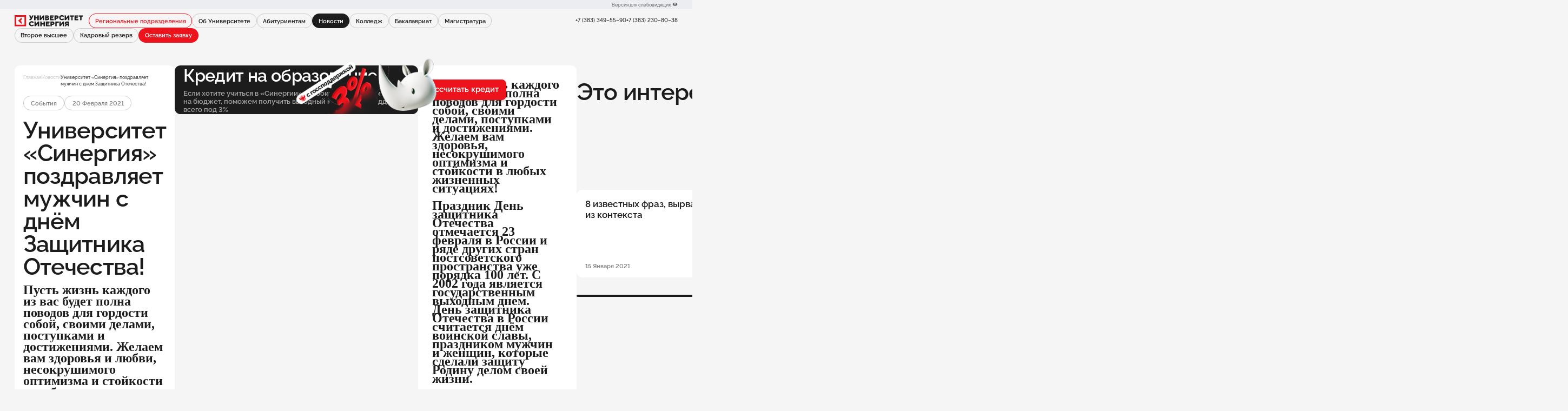

--- FILE ---
content_type: text/html; charset=UTF-8
request_url: https://novosibirsk.synergyregions.ru/news/23-fevralya/
body_size: 15141
content:
<!DOCTYPE html>
<html lang="ru">

<head>
    <meta http-equiv="Content-Type" content="text/html; charset=UTF-8" />
<link href="/bitrix/js/main/core/css/core.css?14913043713963" type="text/css"  rel="stylesheet" />
<script type="text/javascript">if(!window.BX)window.BX={};if(!window.BX.message)window.BX.message=function(mess){if(typeof mess=='object') for(var i in mess) BX.message[i]=mess[i]; return true;};</script>
<script type="text/javascript">(window.BX||top.BX).message({'JS_CORE_LOADING':'Загрузка...','JS_CORE_NO_DATA':'- Нет данных -','JS_CORE_WINDOW_CLOSE':'Закрыть','JS_CORE_WINDOW_EXPAND':'Развернуть','JS_CORE_WINDOW_NARROW':'Свернуть в окно','JS_CORE_WINDOW_SAVE':'Сохранить','JS_CORE_WINDOW_CANCEL':'Отменить','JS_CORE_WINDOW_CONTINUE':'Продолжить','JS_CORE_H':'ч','JS_CORE_M':'м','JS_CORE_S':'с','JSADM_AI_HIDE_EXTRA':'Скрыть лишние','JSADM_AI_ALL_NOTIF':'Показать все','JSADM_AUTH_REQ':'Требуется авторизация!','JS_CORE_WINDOW_AUTH':'Войти','JS_CORE_IMAGE_FULL':'Полный размер'});</script>
<meta name="title" content="">
<meta name="title" content="">
<meta name="description" content="">
<meta name="keywords" content="">
<meta property="og:title" content="">
<meta property="og:description" content="">
<meta property="og:keywords" content="">
<meta property="og:url" content="//novosibirsk.synergyregions.ru:80/news/23-fevralya/">
<meta property="og:image" content="/local/templates/synergyregions_2025/img/common/share.jpg">
<link rel="image_src" href="/local/templates/synergyregions_2025/img/common/share.jpg">
<link rel="stylesheet" href="/local/templates/synergyregions_2025/css/libs/bootstrap.min.css">
<link rel="stylesheet" href="/local/templates/synergyregions_2025/css/libs/jquery.fancybox.min.css">
<link rel="stylesheet" href="/local/templates/synergyregions_2025/css/libs/simplebar.min.css">
<link rel="stylesheet" href="/local/templates/synergyregions_2025/css/common.style.css">
<link rel="stylesheet" href="/local/templates/synergyregions_2025/css/common.responsive.css"  media="(min-width: 768px)">
<link rel="stylesheet" href="/local/templates/synergyregions_2025/css/article.style.css">
<link rel="stylesheet" href="/local/templates/synergyregions_2025/css/article.responsive.css" media="(min-width: 768px)">
<link href="https://synergy.ru/img/favicon.ico" type="image/x-icon" rel="icon">
<link href="https://synergy.ru/img/favicon.ico" type="image/x-icon" rel="shortcut icon">
<script type="text/javascript">(window.BX||top.BX).message({'LANGUAGE_ID':'ru','FORMAT_DATE':'DD.MM.YYYY','FORMAT_DATETIME':'DD.MM.YYYY HH:MI:SS','COOKIE_PREFIX':'BITRIX_SM','SERVER_TZ_OFFSET':'10800','SITE_ID':'dr','SITE_DIR':'/','USER_ID':'','SERVER_TIME':'1768825209','USER_TZ_OFFSET':'0','USER_TZ_AUTO':'Y','bitrix_sessid':'cef2493fdb43fa611c38eba20b60824e'});</script>


<script type="text/javascript" src="/bitrix/js/main/core/core.js?1509356679121473"></script>
<script type="text/javascript" src="/bitrix/js/main/core/core_ajax.js?149848855436424"></script>
<script type="text/javascript" src="/bitrix/js/main/json/json2.min.js?14913043723467"></script>
<script type="text/javascript" src="/bitrix/js/main/core/core_ls.js?149130437110430"></script>
<script type="text/javascript" src="/bitrix/js/main/session.js?14913043723642"></script>
<script type="text/javascript">
					(function () {
						"use strict";

						var counter = function ()
						{
							var cookie = (function (name) {
								var parts = ("; " + document.cookie).split("; " + name + "=");
								if (parts.length == 2) {
									try {return JSON.parse(decodeURIComponent(parts.pop().split(";").shift()));}
									catch (e) {}
								}
							})("BITRIX_CONVERSION_CONTEXT_dr");

							if (cookie && cookie.EXPIRE >= BX.message("SERVER_TIME"))
								return;

							var request = new XMLHttpRequest();
							request.open("POST", "/bitrix/tools/conversion/ajax_counter.php", true);
							request.setRequestHeader("Content-type", "application/x-www-form-urlencoded");
							request.send(
								"SITE_ID="+encodeURIComponent("dr")+
								"&sessid="+encodeURIComponent(BX.bitrix_sessid())+
								"&HTTP_REFERER="+encodeURIComponent(document.referrer)
							);
						};

						if (window.frameRequestStart === true)
							BX.addCustomEvent("onFrameDataReceived", counter);
						else
							BX.ready(counter);
					})();
				</script>
<script src="/local/templates/synergyregions_2025/js/libs/jquery.min.js"></script>
<script src="/local/templates/synergyregions_2025/js/libs/lazysizes.min.js" async></script>
<script src="/local/templates/synergyregions_2025/js/libs/swiper-bundle.min.js" defer></script>
<script src="/local/templates/synergyregions_2025/js/libs/jquery.fancybox.min.js" defer></script>
<script src="/local/templates/synergyregions_2025/js/libs/simplebar.min.js" defer></script>
<script src="/local/templates/synergyregions_2025/js/article.js" defer></script>
<script src="/local/templates/synergyregions_2025/js/script.js" defer></script>
<script src="https://syn.su/js/lander.js" async="async"></script>



<script type="text/javascript">
bxSession.Expand(1440, 'cef2493fdb43fa611c38eba20b60824e', false, 'a003ed75bc26a6f076d0b66f47424bb7');
</script>


    <base href="/">
    <meta name="yandex-verification" content="5e4f3eeabbbcf30d" />
    <meta name="yandex-verification" content="85b74ca2f499a7e3" />
    <meta http-equiv="X-UA-Compatible" content="IE=Edge">
    <meta name="SKYPE_TOOLBAR" content="SKYPE_TOOLBAR_PARSER_COMPATIBLE">
    <meta name="viewport" content="width=device-width, initial-scale=1">
    <meta http-equiv="Content-Type" content="text/html; charset=utf-8">

    <title>Университет «Синергия» поздравляет мужчин с днём Защитника Отечества!</title>

    Университет Синергия | Регион Новосибирск Университет Синергия | Регион Новосибирск Диплом государственного образца!
Дистанционное образование. 
Онлайн зачисление.
Без ЕГЭ!
Без выезда на сессию!Университет Синергия | Регион Новосибирск Диплом государственного образца!
Дистанционное образование. 
Онлайн зачисление.
Без ЕГЭ!
Без выезда на сессию!
    
    
        <!-- Operator metrika all -->
    <!-- Yandex.Metrika counter --> <script type="text/javascript" > (function(m,e,t,r,i,k,a){m[i]=m[i]||function(){(m[i].a=m[i].a||[]).push(arguments)}; m[i].l=1*new Date();k=e.createElement(t),a=e.getElementsByTagName(t)[0],k.async=1,k.src=r,a.parentNode.insertBefore(k,a)}) (window, document, "script", "https://mc.yandex.ru/metrika/tag.js", "ym"); ym(54966280, "init", { clickmap:true, trackLinks:true, accurateTrackBounce:true, webvisor:true }); </script> <noscript><div><img src="https://mc.yandex.ru/watch/54966280" style="position:absolute; left:-9999px;" alt="" /></div></noscript> <!-- /Yandex.Metrika counter -->    <!-- Operator metrika all -->
    
    <!-- Google Tag Manager -->
    <script>(function(w,d,s,l,i){w[l]=w[l]||[];w[l].push({'gtm.start':
                new Date().getTime(),event:'gtm.js'});var f=d.getElementsByTagName(s)[0],
            j=d.createElement(s),dl=l!='dataLayer'?'&l='+l:'';j.async=true;j.src=
            'https://www.googletagmanager.com/gtm.js?id='+i+dl;f.parentNode.insertBefore(j,f);
        })(window,document,'script','dataLayer','GTM-MSB6VRG');</script>
    <!-- End Google Tag Manager -->
                    <meta http-equiv="Content-Type" content="text/html; charset=UTF-8" />
<link href="/bitrix/js/main/core/css/core.css?14913043713963" type="text/css"  rel="stylesheet" />
<script type="text/javascript">
bxSession.Expand(1440, 'cef2493fdb43fa611c38eba20b60824e', false, 'a003ed75bc26a6f076d0b66f47424bb7');
</script>


            
</head>


<body class=" article-page no-gtm">
<div class="wrapper" id="wrapper">
    <header class="header header_common" id="header">

        <div class="header__top container">
            <a class="header__top-link"><!--Сведения об образовательной организации--></a>
            <a class="header__top-link bvi-open" href="#">
                <span class="d-desktop">Версия для слабовидящих</span>
                <i class="header__top-icon icon-eye"></i>
            </a>
        </div>

        <div class="header__main container">

            <div class="header__logo">
                <a href="/">
                    <img src="/local/templates/synergyregions_2025/img/common/logo.svg" alt="logo">
                </a>
            </div><!-- header__logo -->

            <div class="header__box">
                <ul class="header__phones d-desktop">
                                                                        <li class="header__phone">
                                <a class="header__phone-link" href="tel:&#43;7 &#40;383&#41; 349–55–90">&#43;7 &#40;383&#41; 349–55–90</a>
                            </li>
                                                                                <li class="header__phone">
                                <a class="header__phone-link" href="tel:&#43;7 &#40;383&#41; 230–80–38">&#43;7 &#40;383&#41; 230–80–38</a>
                            </li>
                                                                                        </ul>
            </div>

            <div class="header__menu">

                
<a class="button button_rounded button_bordered header__menu-button header__menu-button_link header__menu-button_link-red " href="/regional/" >Региональные подразделения</a>
<a class="button button_rounded button_bordered header__menu-button header__menu-button_link " href="/about/" >Об Университете</a>
<a class="button button_rounded button_bordered header__menu-button header__menu-button_link " href="/applicants/" >Абитуриентам</a>
<a class="button button_rounded button_bordered header__menu-button header__menu-button_link current" href="/news/" >Новости</a>
                
            <a class="button button_rounded button_bordered header__menu-button header__menu-button_link   " href="/direction/college">Колледж</a>
            <a class="button button_rounded button_bordered header__menu-button header__menu-button_link   " href="/direction/undergraduate">Бакалавриат</a>
            <a class="button button_rounded button_bordered header__menu-button header__menu-button_link   " href="/direction/magistracy">Магистратура</a>
            <a class="button button_rounded button_bordered header__menu-button header__menu-button_link   " href="/direction/second_degree">Второе высшее</a>
            <a class="button button_rounded button_bordered header__menu-button header__menu-button_link   " href="/kr">Кадровый резерв</a>
                    <button class="button button_rounded button_bordered button_red header__menu-button d-desktop" data-toggle-class='[{".popup_opened": "-popup_opened"}, {"#popup-reg": "popup_opened"}]'>Оставить заявку</button>
            </div><!-- header__menu -->
        </div>

    </header>

<div class="two-column container">
    <div class="two-column__main">
        <div class="article-top" id="article">
            <ul class="article-top__breadcrumbs d-desktop">
                <li class="main__breadcrumbs-item"><a href="/">Главная</a></li> <li class="main__breadcrumbs-item"><a href="/news/" title="Новости">Новости</a></li><li class="article-top__breadcrumbs-item">Университет «Синергия» поздравляет мужчин с днём Защитника Отечества!</li>            </ul>
            <ul class="article-top__tags">
                                    <li>События</li>
                                                    <li>20 Февраля 2021</li>
                            </ul>
            <h2 class="article-top__title">Университет «Синергия» поздравляет мужчин с днём Защитника Отечества!</h2>
                            <div class="article-top__text"><span style="font-family: Georgia, serif; font-size: 18pt;">Пусть жизнь каждого из вас будет полна поводов для гордости собой, своими делами, поступками и достижениями. Желаем вам здоровья и любви, несокрушимого оптимизма и стойкости в любых жизненных ситуациях!</span></div>
                                        <figure class="article-top__photo">
                    <img src="/upload/iblock/34d/34d74f028048dfb31c47d4c7766311af.jpg" alt="Университет «Синергия» поздравляет мужчин с днём Защитника Отечества!">
                                    </figure>
                                        <div class="article-top__share">
                    <script src="https://yastatic.net/share2/share.js"></script>
                    <div class="article-top__share-title">Поделиться</div>
                    <div class="ya-share2 ya-share2_mob" data-curtain data-size="s" data-color-scheme="blackwhite" data-limit="0" data-more-button-type="short" data-services="vkontakte,telegram,odnoklassniki"></div>
                    <div class="ya-share2 ya-share2_desk" data-curtain data-size="l" data-color-scheme="whiteblack" data-limit="3" data-services="vkontakte,telegram,odnoklassniki"></div>
                </div>
            </div>
        </div>
        <div class="banner-credit">
            <div class="banner-credit__main">
                <div class="banner-credit__title">Кредит на&nbsp;образование</div>
                <div class="banner-credit__text">Если хотите учиться в&nbsp;&laquo;Синергии&raquo;, но&nbsp;боитесь не&nbsp;пройти на&nbsp;бюджет, поможем получить выгодный кредит с&nbsp;господдержкой всего под&nbsp;3%</div>
            </div>
            <button class="banner-credit__button button button_bordered button_rounded button_red" data-toggle-class='[{".popup_opened": "-popup_opened"}, {"#popup-reg-2": "popup_opened"}]'>Рассчитать кредит</button>
        </div>
        <div class="article-bottom">
            <div class="article-bottom__main">
                <div class="article-bottom__article">
                                            <span style="font-family: Georgia, serif; font-size: 18pt;"><span style="font-family: Georgia, serif;">Пусть жизнь каждого из вас будет полна поводов для гордости собой, своими делами, поступками и достижениями. Желаем вам здоровья, несокрушимого оптимизма и стойкости в любых жизненных ситуациях!&nbsp;</span><br>
 <span style="font-family: Georgia, serif;"> </span></span><span style="font-family: Georgia, serif; font-size: 18pt;"><br>
 <span style="font-family: Georgia, serif;"> </span></span><span style="font-family: Georgia, serif; font-size: 18pt;"><span style="font-family: Georgia, serif;">Праздник День защитника Отечества отмечается 23 февраля в России и ряде других стран постсоветского пространства уже порядка 100 лет. С 2002 года является государственным выходным днем. День защитника Отечества в России считается днём воинской славы, праздником мужчин и женщин, которые сделали защиту Родину делом своей жизни.</span><br>
 <span style="font-family: Georgia, serif;"> </span></span><br>
 <span style="font-family: Georgia, serif; font-size: 18pt;"> </span><span style="font-family: Georgia, serif; font-size: 18pt;"><span style="font-family: Georgia, serif;">Университет </span><b><span style="font-family: Georgia, serif;">«Синергия»</span></b><span style="font-family: Georgia, serif;"> гордится вами! Мы рады видеть в числе наших студентов тех, кто успешно продолжает совмещать воинскую службу с обучением. Напомним, что это стало возможным благодаря&nbsp;реализации проектов </span><b><a href="https://synergyregions.ru/news/prezentatsii-proektov-armiya-i-prizyvnik/"><span style="font-family: Georgia, serif;">«Армия» и «Призывник»</span></a></b><span style="font-family: Georgia, serif;">, основная цель которых – дать возможность призывникам получить среднее и высшее профессиональное образование как во время прохождения службы, так и после увольнения в запас. </span>
<p>
 <span style="font-family: Georgia, serif;"> </span>
</p>
 <span style="font-family: Georgia, serif;"> </span>
<p>
 <span style="font-family: Georgia, serif;">
	Заполняйте форму ниже, оставляйте заявку и узнайте подробнее о программах «Армия» и «Призывник» у менеджера представительства Университета </span><b><span style="font-family: Georgia, serif;">«Синергия»</span></b><span style="font-family: Georgia, serif;"> в вашем регионе.</span>
</p>
 </span>                                                        </div>
                                    <div class="article-bottom__news">
                        <div class="article-bottom__news-title">Читайте также:</div>
                        <ul class="article-bottom__news-list">
                                                                                        <li>
                                    <a href="/news/pobediteli-muzykalnoy-viktoriny-vyigrali-obuchenie-v-universitete-sinergia/">Победители музыкальной квиз-викторины в Смоленске выиграли обучение в Университете «Синергия»</a>
                                </li>
                                                            <li>
                                    <a href="/news/istoriya-alexandra/">История Александра: как в 47 лет получить высшее образование в IT и стать инженером медицинских информационных систем</a>
                                </li>
                                                            <li>
                                    <a href="/news/v-rostove-na-donu-proshel-3-kubok-oblasti-po-igre-voroshilovskij-strelok/">В Ростове-на-Дону прошел III Кубок области по игре «Ворошиловский стрелок»</a>
                                </li>
                                                            <li>
                                    <a href="/news/rostovskoe-predstavitelstvo-prinyalo-uchastie-v-festivale-obrazovanie-kariera-biznes/">Ростовское представительство Университета «Синергия» приняло участие в 23-м Донском образовательном фестивале  «Образование. Карьера. Бизнес»</a>
                                </li>
                                                    </ul>
                    </div>
                            </div>
            <div class="article-bottom__aside">
                <div class="banner-open-day">
                    <div class="banner-open-day__top">
                        <div class="banner-open-day__tags">
                            <span class="button button_rounded button_bordered">Пн&mdash;Ср</span>
                            <span class="button button_rounded button_bordered">08:00&ndash;16:00</span>
                        </div>
                    </div>
                    <div class="banner-open-day__content">
                        <div class="banner-open-day__title">Приглашаем на&nbsp;день открытых дверей</div>
                        <div class="banner-open-day__text">Расскажем о&nbsp;востребованных профессиях и&nbsp;поможем выбрать подходящую.</div>
                        <button class="banner-open-day__button button button_rounded button_bordered button_red" data-toggle-class='[{".popup_opened": "-popup_opened"}, {"#popup-reg": "popup_opened"}]'>Подать заявку</button>
                    </div>
                </div>
                <div class="banner-courses">
                    <div class="banner-courses__head">
                        <div class="banner-courses__title">Онлайн-курсы от&nbsp;&laquo;Академия Синергия&raquo;</div>
                        <div class="banner-courses__label">Партнёр ОАО &laquo;Яндекс&raquo;</div>
                    </div>
                    <div class="banner-courses__text">Расскажем о&nbsp;востребованных профессиях и&nbsp;поможем выбрать подходящую.</div>
                    <a href="" class="button button_rounded button_bordered button_red">Подробнее</a>
                </div>
            </div>

<!--            <ul class="article-bottom__tags">
                <li class="current">
                    <a href="">#Дети</a>
                </li>
                <li class="">
                    <a href="">#Учеба</a>
                </li>
                <li class="">
                    <a href="">#Разное</a>
                </li>
                <li class="">
                    <a href="">#ЕГЭ / ОГЭ</a>
                </li>
                <li class="">
                    <a href="">#Специалитет</a>
                </li>
                <li class="">
                    <a href="">#Аспирантура</a>
                </li>
                <li class="">
                    <a href="">#MBA</a>
                </li>
                <li class="">
                    <a href="">#Школа</a>
                </li>
            </ul>-->
        </div>
                    <section class="interesting">
                <h2 class="interesting__title h2">Это интересно</h2>
                <div class="interesting__slider">
                    <div class="swiper" data-swiper-options='{ "grabCursor": true, "loop": false, "pagination": false, "slidesPerView": 1.05, "spaceBetween": 8, "breakpoints": { "768": { "slidesPerView": 3, "spaceBetween": 20, "slidesPerGroup": 1, "scrollbar": {"dragSize": 300} } } }'>
                                                    <div class="interesting__card">
                                                                    <div class="interesting__card-photo">
                                        <img data-src="/upload/iblock/c66/c66f023fbc92cf8f073d2b2d15505a0a.jpg" class="lazy">
                                    </div>
                                                                <div class="interesting__card-content">
                                                                        <div class="interesting__card-title">8 известных фраз, вырванных из контекста</div>
                                    <div class="interesting__card-date">15 Января 2021</div>
                                </div>
                            </div>
                                                    <div class="interesting__card">
                                                                    <div class="interesting__card-photo">
                                        <img data-src="/upload/iblock/9de/9def9bd88762ce7b1fd7b161e8d2a1d7.jpg" class="lazy">
                                    </div>
                                                                <div class="interesting__card-content">
                                                                        <div class="interesting__card-title">Чем отличается квалификация от специальности по диплому</div>
                                    <div class="interesting__card-date">13 Июля 2020</div>
                                </div>
                            </div>
                                                    <div class="interesting__card">
                                                                    <div class="interesting__card-photo">
                                        <img data-src="/upload/iblock/963/963d8ce214347e2bf7c61c6dfebfb6df.jpg" class="lazy">
                                    </div>
                                                                <div class="interesting__card-content">
                                                                        <div class="interesting__card-title">10 формул Excel, которые пригодятся каждому</div>
                                    <div class="interesting__card-date">27 Марта 2020</div>
                                </div>
                            </div>
                                                    <div class="interesting__card">
                                                                    <div class="interesting__card-photo">
                                        <img data-src="/upload/iblock/33e/33ed2c1b2872f0af15e61cf6ac0abd0e.png" class="lazy">
                                    </div>
                                                                <div class="interesting__card-content">
                                                                            <div class="interesting__card-theme">
                                            <div>Университет</div>
                                        </div>
                                                                        <div class="interesting__card-title">Бесплатное обучение основам IT-разработки для школьников</div>
                                    <div class="interesting__card-date">17 Ноября 2021</div>
                                </div>
                            </div>
                                                    <div class="interesting__card">
                                                                    <div class="interesting__card-photo">
                                        <img data-src="/upload/iblock/a9e/a9e66299156acbea39ac4dd1e54e7b0b.png" class="lazy">
                                    </div>
                                                                <div class="interesting__card-content">
                                                                            <div class="interesting__card-theme">
                                            <div>События</div>
                                        </div>
                                                                        <div class="interesting__card-title">Студенты Омского филиала университета «Синергия» приняли участие в Международном студенческом форуме «Бизнес. Наука. Творчество»</div>
                                    <div class="interesting__card-date">25 Апреля 2022</div>
                                </div>
                            </div>
                                                    <div class="interesting__card">
                                                                    <div class="interesting__card-photo">
                                        <img data-src="/upload/iblock/3a9/3a9d4c35c350b45838ded82cc5c7752e.jpg" class="lazy">
                                    </div>
                                                                <div class="interesting__card-content">
                                                                        <div class="interesting__card-title">Топ-10 навыков успешного бизнесмена</div>
                                    <div class="interesting__card-date">21 Августа 2020</div>
                                </div>
                            </div>
                                                    <div class="interesting__card">
                                                                    <div class="interesting__card-photo">
                                        <img data-src="/upload/iblock/fe5/fe57cf7d5da23eca76112ade7bb04107.jpg" class="lazy">
                                    </div>
                                                                <div class="interesting__card-content">
                                                                        <div class="interesting__card-title">20 удивительных фактов о человеческой памяти</div>
                                    <div class="interesting__card-date">29 Мая 2020</div>
                                </div>
                            </div>
                                                    <div class="interesting__card">
                                                                    <div class="interesting__card-photo">
                                        <img data-src="/upload/iblock/e06/e06e96e02dc7df88dd1b38d4409dced6.jpg" class="lazy">
                                    </div>
                                                                <div class="interesting__card-content">
                                                                            <div class="interesting__card-theme">
                                            <div>Университет</div>
                                        </div>
                                                                        <div class="interesting__card-title">Как правильно: СинЕргия или СинергИя и что значит этот термин?</div>
                                    <div class="interesting__card-date">30 Сентября 2020</div>
                                </div>
                            </div>
                                                    <div class="interesting__card">
                                                                    <div class="interesting__card-photo">
                                        <img data-src="/upload/iblock/13f/13fc5bdc05c90b849748b0218c50bf33.jpg" class="lazy">
                                    </div>
                                                                <div class="interesting__card-content">
                                                                        <div class="interesting__card-title">Как запоминать большие объемы информации: 15 советов от «Синергии»</div>
                                    <div class="interesting__card-date">2 Марта 2020</div>
                                </div>
                            </div>
                                                    <div class="interesting__card">
                                                                    <div class="interesting__card-photo">
                                        <img data-src="/upload/iblock/2fd/2fdb7e1b3fbb957bb125d5647031ad98.jpg" class="lazy">
                                    </div>
                                                                <div class="interesting__card-content">
                                                                        <div class="interesting__card-title">Мужские и женские профессии: миф или реальность</div>
                                    <div class="interesting__card-date">13 Марта 2020</div>
                                </div>
                            </div>
                                            </div>
                </div>
            </section>
                <section class="form-section formReg-1 form-section-min" id="formReg-1">
            <div class="container">
                <div class="form-section__inner">
                    <div class="form-section__form  ">
                        <form action="&form=formReg-1" class="form ">
                            <div class="form__wrapper">
                                <input type="hidden" name="form" value="formReg-1">
                                <div class="form__top">
                                    <h3 class="form__title ">Узнайте, как поступить на&nbsp;бакалавриат</h3>
                                    <div class="form__text">В&nbsp;экстернате у&nbsp;вас будет возможность закончить до&nbsp;5&nbsp;классов за&nbsp;один год</div>
                                </div>
                                <div class="form__items">
                                    <div class="form__item form__item_text ">
                                        <input name="name" type="text" placeholder="Имя" class="form__input "   required value="">
                                    </div>
                                    <div class="form__item form__item_text ">
                                        <input name="phone" type="text" placeholder="Телефон" class="form__input "   required value="">
                                    </div>
                                    <div class="form__item form__item_email ">
                                        <input name="email" type="email" placeholder="Почта" class="form__input "   required value="">
                                    </div>
                                    <div class="form__item form__item_button"><button class="form__button button button_rounded button_bordered button_black" type="submit">Подать заявку</button></div>
                                </div>
                                <div class="form__footer">
                                    <label class="form__footer-label">
                                        <div class="form__footer-checkbox">
                                            <input type="checkbox" name="personalDataAgree" checked>
                                            <div class="form__footer-checkbox-icon icon-checkbox"></div>
                                        </div>
                                        <div class="form__footer-text">Я&nbsp;даю согласие на&nbsp;обработку персональных данных, согласен на&nbsp;получение информационных рассылок от&nbsp;Университета &laquo;Синергия&raquo; и&nbsp;соглашаюсь c <a class="link-hover" href="#privacy">политикой конфиденциальности</a></div>
                                    </label>
                                </div>
                            </div>
                        </form>
                    </div>
                </div>
            </div>
        </section>
                    <section class="recommendation">
                <h2 class="recommendation__title h2">Рекомендуем</h2>
                <div class="recommendation__slider">
                    <div class="swiper" data-swiper-options='{ "grabCursor": true, "loop": false, "pagination": false, "slidesPerView": 1.05, "spaceBetween": 8, "breakpoints": { "768": { "slidesPerView": 2.25, "spaceBetween": 20, "slidesPerGroup": 1, "scrollbar": {"dragSize": 300} } } }'>
                                                    <div class="recommendation__card">
                                                                    <div class="recommendation__card-head">
                                        <div class="recommendation__card-level">Колледж / Юриспруденция</div>
                                    </div>
                                                                <div class="recommendation__card-title">Юрист</div>
                                <div class="recommendation__card-info">
                                                                                                                                            </div>
                                <div class="recommendation__card-buttonbox">
                                    <a href="/direction/program/yurist/" class="button button_rounded button_bordered button_red">Поступить</a>
                                    <a href="/direction/program/yurist/" class="button button_rounded button_gray">Подробнее</a>
                                </div>
                            </div>
                                                    <div class="recommendation__card">
                                                                    <div class="recommendation__card-head">
                                        <div class="recommendation__card-level">Колледж / Дизайн</div>
                                    </div>
                                                                <div class="recommendation__card-title">Графический дизайнер</div>
                                <div class="recommendation__card-info">
                                                                            <div class="recommendation__card-info-item">
                                            <i class="recommendation__card-info-item-icon icon-location-black"></i>
                                            Архангельск                                        </div>
                                                                                                                <div class="recommendation__card-info-item">
                                            <i class="recommendation__card-info-item-icon icon-lightning"></i>
                                            Популярное
                                        </div>
                                                                                                                <div class="recommendation__card-info-item">
                                            <i class="recommendation__card-info-item-icon icon-star-black"></i>
                                            Партнерская программа
                                        </div>
                                                                    </div>
                                <div class="recommendation__card-buttonbox">
                                    <a href="/direction/program/graficheskiy-dizayner/" class="button button_rounded button_bordered button_red">Поступить</a>
                                    <a href="/direction/program/graficheskiy-dizayner/" class="button button_rounded button_gray">Подробнее</a>
                                </div>
                            </div>
                                                    <div class="recommendation__card">
                                                                    <div class="recommendation__card-head">
                                        <div class="recommendation__card-level">Колледж / Дизайн</div>
                                    </div>
                                                                <div class="recommendation__card-title">Дизайнер</div>
                                <div class="recommendation__card-info">
                                                                                                                                            </div>
                                <div class="recommendation__card-buttonbox">
                                    <a href="/direction/program/dizayner/" class="button button_rounded button_bordered button_red">Поступить</a>
                                    <a href="/direction/program/dizayner/" class="button button_rounded button_gray">Подробнее</a>
                                </div>
                            </div>
                                                    <div class="recommendation__card">
                                                                    <div class="recommendation__card-head">
                                        <div class="recommendation__card-level">Колледж / Дизайн</div>
                                    </div>
                                                                <div class="recommendation__card-title">Специалист по рекламе</div>
                                <div class="recommendation__card-info">
                                                                                                                                                    <div class="recommendation__card-info-item">
                                            <i class="recommendation__card-info-item-icon icon-star-black"></i>
                                            Партнерская программа
                                        </div>
                                                                    </div>
                                <div class="recommendation__card-buttonbox">
                                    <a href="/direction/program/spetsialist-po-reklame/" class="button button_rounded button_bordered button_red">Поступить</a>
                                    <a href="/direction/program/spetsialist-po-reklame/" class="button button_rounded button_gray">Подробнее</a>
                                </div>
                            </div>
                                            </div>
                </div>
            </section>
            </div>
            <div class="two-column__aside">
            <section class="news-block custom-scrollbar-wrapper">
                <h2 class="news-block__title">Последние новости</h2>
                <div class="news-block__list">
                                            <a href="/news/kubok-oblasti-po-igre-voroshilovskiy-strelok-proshel-v-volgograde/" class="news-block__item">
                            <div class="news-block__item-info">События / 28 Апреля 16:48</div>
                            <div class="news-block__item-title">Кубок области по игре «Ворошиловский стрелок» прошел в Волгограде</div>
                        </a>
                                            <a href="/news/rukovoditeli-predstavitelstv-tsfo-universiteta-sinergiya-prinyali-uchastie-v-vyezdnoy-regionalnoy-st/" class="news-block__item">
                            <div class="news-block__item-info">Университет / 28 Апреля 07:39</div>
                            <div class="news-block__item-title">Руководители представительств ЦФО Университета «Синергия» приняли участие в выездной региональной стратегической сессии «Эффективный руководитель. Скорость х10» в Сочи</div>
                        </a>
                                            <a href="/news/rostovskoe-predstavitelstvo-universiteta-sinergiya-prinyalo-uchastie-v-25-m-donskom-obrazovatelnom-festivale-obrazovanie-karyera-biznes/" class="news-block__item">
                            <div class="news-block__item-info">События / 22 Апреля 12:24</div>
                            <div class="news-block__item-title">Ростовское представительство Университета «Синергия» приняло участие в 25-м Донском образовательном фестивале «Образование. Карьера. Бизнес»</div>
                        </a>
                                            <a href="/news/v-rostove-na-donu-proshel-3-kubok-oblasti-po-igre-voroshilovskij-strelok/" class="news-block__item">
                            <div class="news-block__item-info">События / 2 Апреля 12:07</div>
                            <div class="news-block__item-title">В Ростове-на-Дону прошел III Кубок области по игре «Ворошиловский стрелок»</div>
                        </a>
                                            <a href="/news/v-rostove-na-donu-proshel-3-kubok-oblasti-po-igre-voroshilovskij-strelok/" class="news-block__item">
                            <div class="news-block__item-info">События / 2 Апреля 12:07</div>
                            <div class="news-block__item-title">В Ростове-на-Дону прошел III Кубок области по игре «Ворошиловский стрелок»</div>
                        </a>
                                            <a href="/news/universitet-sinergiya-provel-viktorinu-finansovoj-gramotnosti-dlya-shkolnikov-aleksina/" class="news-block__item">
                            <div class="news-block__item-info">События / 1 Апреля 13:11</div>
                            <div class="news-block__item-title">Университет «Синергия» провел викторину финансовой грамотности для школьников Алексина</div>
                        </a>
                                            <a href="/news/universitet-sinergiya-provel-viktorinu-finansovoj-gramotnosti-dlya-shkolnikov-aleksina/" class="news-block__item">
                            <div class="news-block__item-info">События / 1 Апреля 13:11</div>
                            <div class="news-block__item-title">Университет «Синергия» провел викторину финансовой грамотности для школьников Алексина</div>
                        </a>
                                            <a href="/news/universitet-sinergiya-prinyal-uchastie-v-volgogradskom-obrazovatelnom-forume-obrazovanie-2025/" class="news-block__item">
                            <div class="news-block__item-info">События / 31 Марта 16:23</div>
                            <div class="news-block__item-title">Университет «Синергия» принял участие в Волгоградском образовательном форуме «Образование-2025»</div>
                        </a>
                                            <a href="/news/universitet-sinergiya-prinyal-uchastie-v-volgogradskom-obrazovatelnom-forume-obrazovanie-2025/" class="news-block__item">
                            <div class="news-block__item-info">События / 31 Марта 16:23</div>
                            <div class="news-block__item-title">Университет «Синергия» принял участие в Волгоградском образовательном форуме «Образование-2025»</div>
                        </a>
                                            <a href="/news/universitet-sinergia-i-torgovo-promyshlennaya-palata-saratovskoj-oblasti-dogovorilis-o-sotrudnichestve/" class="news-block__item">
                            <div class="news-block__item-info">События / 17 Марта 12:48</div>
                            <div class="news-block__item-title">Университет «Синергия» и торгово-промышленная палата Саратовской области договорились о сотрудничестве</div>
                        </a>
                                    </div>
            </section>
        </div>
    </div>
<section class="download-app container" id="download-app">
    <div class="download-app__items" >
        <div class="download-app__item download-app__item_1">
            <div class="download-app__item-image">
                	<img data-srcset="/local/templates/synergyregions_2025/img/download-app/left_m.jpg" class="lazy d-mobile" alt="">
	                	<img data-srcset="/local/templates/synergyregions_2025/img/download-app/left_d.jpg" class="lazy d-desktop" alt="">
	            </div><!-- download-app__item-image -->
            <div class="download-app__item-title">1&nbsp;минута и&nbsp;5&nbsp;вопросов, <br> чтобы узнать подходящую <br> профессию</div>
            <div class="download-app__item-text">Пройди тест, чтобы узнать, на&nbsp;кого тебе лучше учиться</div>
            <div class="download-app__item-buttonbox">
                <button class="download-app__item-button button button_bordered button_rounded button_red" data-toggle-class='[{".popup_opened": "-popup_opened"}, {"#popup-quiz": "popup_opened"}]'>Подобрать программу</button>
            </div>
        </div>
        <div class="download-app__item download-app__item_2">
            <div class="download-app__item-image">
                	<img data-srcset="/local/templates/synergyregions_2025/img/download-app/right_m.jpg" class="lazy d-mobile" alt="">
	                	<img data-srcset="/local/templates/synergyregions_2025/img/download-app/right_d.jpg" class="lazy d-desktop" alt="">
	            </div><!-- download-app__item-image -->
            <div class="download-app__item-title">Всё для вашей учёбы доступно онлайн</div>
            <div class="download-app__item-text">Расписание, зачётку и&nbsp;домашние задания смотрите в&nbsp;приложении</div>
            <div class="download-app__item-buttonbox">
                <a class="download-app__item-app button" href="" target="_blank">
                    <img src="/local/templates/synergyregions_2025/img/icon/app-store-black.svg" alt="">
                </a>
                <a class="download-app__item-app button" href="" target="_blank">
                    <img src="/local/templates/synergyregions_2025/img/icon/google-play-black.svg" alt="">
                </a>
            </div>
        </div>
    </div>
</section>    <section class="footer footer_region container" id="footer">
        <div class="footer__top">
            <a href="/" class="footer__logo"><img src="/local/templates/synergyregions_2025/img/common/logo.svg" alt="logo"></a>
            <div class="footer__menu">
                
    <a class="button button_rounded button_bordered footer__menu-button footer__menu-button_link footer__menu-button_link-red " href="/regional/" >Региональные подразделения</a>
    <a class="button button_rounded button_bordered footer__menu-button footer__menu-button_link " href="/about/" >Об Университете</a>
    <a class="button button_rounded button_bordered footer__menu-button footer__menu-button_link " href="/applicants/" >Абитуриентам</a>
    <a class="button button_rounded button_bordered footer__menu-button footer__menu-button_link current" href="/news/" >Новости</a>
                <button class="button button_rounded button_bordered button_red header__menu-button d-desktop" data-toggle-class='[{".popup_opened": "-popup_opened"}, {"#popup-reg": "popup_opened"}]'>Оставить заявку</button>
            </div><!-- footer__menu -->
        </div><!-- footer__top -->
        <div class="footer__box footer__box--grid">
            <div class="footer__block footer__block_1 footer__card footer__card_collapsed">
                <div class="footer__card-button button icon-arrow-down d-mobile"></div>
                <div class="footer__block-title" data-toggle-class='[{".footer__block_1": "footer__card_collapsed"}]'>Уровни образования</div>
                <div class="footer__card-content">
                    <div class="footer__block-items">
                        <div>
                            <a href="/direction/college" class="link-hover" >Колледж</a>
                        </div>
                        <div>
                            <a href="/direction/second_degree" class="link-hover" >Второе высшее</a>
                        </div>
                        <div>
                            <a href="/direction/magistracy" class="link-hover" >Магистратура</a>
                        </div>
                        <div>
                            <a  href="/direction/undergraduate" class="link-hover" >Бакалавриат</a>
                        </div>
                        <div>
                            Специалитет
                        </div>
                        <div>
                            <a href="/direction/additional_education" class="link-hover" >Курсы</a>
                        </div>
                    </div>
                </div>
            </div><!-- footer__block -->
            <div class="footer__block footer__block_2 footer__card footer__card_collapsed">
                <div class="footer__card-button button icon-arrow-down d-mobile"></div>
                <div class="footer__block-title" data-toggle-class='[{".footer__block_2": "footer__card_collapsed"}]'>По всем вопросам</div>
                <div class="footer__card-content">
                                            <ul class="footer__block-links">
                                                            <li class="footer__block-links-item">
                                    <a href="tel:&#43;7 &#40;383&#41; 349–55–90">&#43;7 &#40;383&#41; 349–55–90</a>
                                </li>
                                                            <li class="footer__block-links-item">
                                    <a href="tel:&#43;7 &#40;383&#41; 230–80–38">&#43;7 &#40;383&#41; 230–80–38</a>
                                </li>
                                                    </ul>
                                        <div class="footer__meta d-desktop ">
                        <div><a >© 2026 Synergy. Все права защищены</a></div>
                        <div><a  href="https://synergy.ru/lp/privacy-common/?lang=ru"  target="_blank"  class="link-hover fancybox-privacy-link" >Политика конфиденциальности</a></div>
                    </div><!-- footer__meta -->
                </div>
            </div><!-- footer__block -->
            <div class="footer__block footer__block_3 footer__card footer__card_collapsed">
                <div class="footer__card-button button icon-arrow-down d-mobile"></div>
                <div class="footer__block-title" data-toggle-class='[{".footer__block_3": "footer__card_collapsed"}]'>График работы</div>
                <div class="footer__card-content">
                                            <ul class="footer__block-schedule">
                                                            <li class="footer__block-schedule-item">
                                    <div>Пн. — пт.: 09:00–18:00<br>Сб. — вс.: выходной</div>
                                    <div></div>
                                </li>
                                                    </ul>
                                    </div>
            </div><!-- footer__block -->
            <div class="footer__block footer__block_4 footer__card footer__card_collapsed">
                <div class="footer__card-button button icon-arrow-down d-mobile"></div>
                <div class="footer__block-title" data-toggle-class='[{".footer__block_4": "footer__card_collapsed"}]'>Адрес</div>
                <div class="footer__card-content">
                    <div class="footer__block-info">
                                                    <div class="footer__block-info-item">
                                                                    <div class="footer__block-info-item-text">
                                        г. Новосибирск, ул. Революции, дом 38                                    </div>
                                                            </div>
                                                                            <div class="footer__block-info-item">
                                <div class="footer__block-info-item-title">Директор:</div>
                                                                    <div class="footer__block-info-item-text">
                                        Гузенок Ирина Валерьевна -
                                        <a href="mailto:IGuzenok@synergy.ru">IGuzenok@synergy.ru</a>
                                    </div>
                                                            </div>
                                            </div>
                </div>
            </div><!-- footer__block -->
        </div><!-- footer__box -->
        <div class="footer__links">
                        <div class="footer__links-app">
                <a href="https://apps.apple.com/ru/app/synergy-lms/id1059060742" target="_blank" class="footer__links-button footer__links-app-button button">
                    <img src="/local/templates/synergyregions_2025/img/icon/app-store-white.svg" alt="">
                </a>
                <a href="https://play.google.com/store/apps/details?id=com.synergy.megacampus" target="_blank" class="footer__links-button footer__links-app-button button">
                    <img src="/local/templates/synergyregions_2025/img/icon/google-play-white.svg" alt="">
                </a>
            </div><!-- footer__links-app -->
        </div><!-- footer__links -->
        <div class="footer__meta footer__meta--grid">
            <div><a >© 2026 Synergy. Все права защищены</a></div>
            <div><a  href="https://synergy.ru/lp/privacy-common/?lang=ru"  target="_blank"  class="link-hover fancybox-privacy-link" >Политика конфиденциальности</a></div>
        </div><!-- footer__meta -->
    </section>
</div><!-- wrapper -->

<section class="popup-reg popup-reg popup" id="popup-reg" data-id="">
    <div class="popup__overlay"  data-toggle-class='{".popup_opened": "-popup_opened"}' ></div>
    <div class="popup__inner">


        <div class="popup__buttons">


            <a class="popup__buttons-button popup__buttons-close icon-close"  data-toggle-class='{".popup_opened": "-popup_opened"}' ></a>

        </div><!-- popup__buttons -->


        <div class="popup__content container">

            <div class="popup-reg__box">
                <div class="popup-reg__block">
                    <button class="popup-reg__back button button_rouded button_bordered d-mobile" data-toggle-class='[{".popup_opened": "-popup_opened"}, {"#popup-reg": "popup_closed"}]'><i class="icon-arrow-back"></i><span>Вернуться</span></button>
                    <div class="popup-reg__title d-desktop">Подобрать программу и&nbsp;поступить</div>
                    <div class="popup-reg__image">
                        <img src="/local/templates/synergyregions_2025/img/popup-reg/image_m.jpg" alt="" class="d-mobile" loading="lazy">
                        <img src="/local/templates/synergyregions_2025/img/popup-reg/image_d.jpg" alt="" class="d-desktop" loading="lazy">
                    </div>
                </div>
                <div class="popup-reg__form">


                    <form action="https://syn.su/lander.php?r=land/index&unit=synergy&type=lk&land=novosibirsksynergyregionsru&graccount=synergy&grcampaign=e_mail_chain_vpo&region=&version=&redirect=thanks%2F&ignore-thanksall=1&email=&form=popup-reg" class="form ">

                        <div class="form__wrapper">
                            <input type="hidden" name="form" value="popup-reg">

                            <div class="form__top">

                                <h3 class="form__title ">Подобрать программу и&nbsp;поступить</h3>


                                <div class="form__text">Заполните форму, и наш менеджер свяжется с вами</div>

                            </div>

                            <div class="form__items">



                                <div class="form__item form__item_text ">

                                    <input name="name" type="text" placeholder="Имя" class="form__input "   required value="">

                                </div><!-- form__item -->





                                <div class="form__item form__item_text ">

                                    <input name="phone" type="text" placeholder="Телефон" class="form__input "   required value="">

                                </div><!-- form__item -->





                                <div class="form__item form__item_email ">

                                    <input name="email" type="email" placeholder="Почта" class="form__input "   required value="">

                                </div><!-- form__item -->





                                <div class="form__item form__item_button"><button class="form__button button button_rounded button_bordered button_red" type="submit">Подать заявку</button></div>
                            </div><!-- form__items -->

                            <div class="form__footer">
                                <label class="form__footer-label">
                                    <div class="form__footer-checkbox">
                                        <input type="checkbox" name="personalDataAgree" checked>
                                        <div class="form__footer-checkbox-icon icon-checkbox"></div>
                                    </div>
                                    <div class="form__footer-text">Я&nbsp;даю согласие на&nbsp;обработку персональных данных, согласен на&nbsp;получение информационных рассылок от&nbsp;Университета &laquo;Синергия&raquo; и&nbsp;соглашаюсь c <a class="link-hover" href="#privacy">политикой конфиденциальности</a></div>
                                </label>
                            </div>

                        </div>
                    </form>

                </div>
            </div>


        </div>

    </div><!-- popup__inner -->
</section><!-- popup -->

<section class="popup-reg-2 popup-reg popup" id="popup-reg-2" data-id="">
    <div class="popup__overlay"  data-toggle-class='{".popup_opened": "-popup_opened"}' ></div>
    <div class="popup__inner">


        <div class="popup__buttons">


            <a class="popup__buttons-button popup__buttons-close icon-close"  data-toggle-class='{".popup_opened": "-popup_opened"}' ></a>

        </div><!-- popup__buttons -->


        <div class="popup__content container">

            <div class="popup-reg__box">
                <div class="popup-reg__block">
                    <button class="popup-reg__back button button_rouded button_bordered d-mobile" data-toggle-class='[{".popup_opened": "-popup_opened"}, {"#popup-reg-2": "popup_closed"}]'><i class="icon-arrow-back"></i><span>Вернуться</span></button>
                    <div class="popup-reg__title d-desktop">Подобрать программу и&nbsp;поступить</div>
                    <div class="popup-reg__image">
                        <img src="/local/templates/synergyregions_2025/img/popup-reg-2/image_m.jpg" alt="" class="d-mobile" loading="lazy">
                        <img src="/local/templates/synergyregions_2025/img/popup-reg-2/image_d.jpg" alt="" class="d-desktop" loading="lazy">
                    </div>
                </div>
                <div class="popup-reg__form">


                    <form action="https://syn.su/lander.php?r=land/index&unit=synergy&type=lk&land=novosibirsksynergyregionsru&graccount=synergy&grcampaign=e_mail_chain_vpo&region=&version=&redirect=thanks%2F&ignore-thanksall=1&email=&form=popup-reg-2" class="form ">

                        <div class="form__wrapper">
                            <input type="hidden" name="form" value="popup-reg-2">

                            <div class="form__top">

                                <h3 class="form__title ">Подобрать программу и&nbsp;поступить</h3>


                                <div class="form__text">Заполните форму, и наш менеджер свяжется с вами</div>

                            </div>

                            <div class="form__items">



                                <div class="form__item form__item_text ">

                                    <input name="name" type="text" placeholder="Имя" class="form__input "   required value="">

                                </div><!-- form__item -->





                                <div class="form__item form__item_text ">

                                    <input name="phone" type="text" placeholder="Телефон" class="form__input "   required value="">

                                </div><!-- form__item -->





                                <div class="form__item form__item_email ">

                                    <input name="email" type="email" placeholder="Почта" class="form__input "   required value="">

                                </div><!-- form__item -->





                                <div class="form__item form__item_button"><button class="form__button button button_rounded button_bordered button_red" type="submit">Подать заявку</button></div>
                            </div><!-- form__items -->

                            <div class="form__footer">
                                <label class="form__footer-label">
                                    <div class="form__footer-checkbox">
                                        <input type="checkbox" name="personalDataAgree" checked>
                                        <div class="form__footer-checkbox-icon icon-checkbox"></div>
                                    </div>
                                    <div class="form__footer-text">Я&nbsp;даю согласие на&nbsp;обработку персональных данных, согласен на&nbsp;получение информационных рассылок от&nbsp;Университета &laquo;Синергия&raquo; и&nbsp;соглашаюсь c <a class="link-hover" href="#privacy">политикой конфиденциальности</a></div>
                                </label>
                            </div>

                        </div>
                    </form>

                </div>
            </div>


        </div>

    </div><!-- popup__inner -->
</section><!-- popup -->

<section class="popup-docs  popup" id="popup-docs" data-id="">
    <div class="popup__overlay"  data-toggle-class='{".popup_opened": "-popup_opened"}' ></div>
    <div class="popup__inner">
        <div class="popup__buttons">
            <a class="popup__buttons-button popup__buttons-close icon-close"  data-toggle-class='{".popup_opened": "-popup_opened"}' ></a>
        </div><!-- popup__buttons -->
        <div class="popup__content container">
            <div class="popup-docs__card">
                <iframe class="popup-docs__iframe" allow="autoplay; fullscreen" scrolling="auto" src="" tabindex="0" target="_parent"></iframe>
                <img class="popup-docs__img hidden">
            </div>
        </div>
    </div><!-- popup__inner -->
</section><!-- popup -->

<section class="popup-reviews  popup" id="popup-reviews" data-id="">
    <div class="popup__overlay"  data-toggle-class='{".popup_opened": "-popup_opened"}' ></div>
    <div class="popup__inner">


        <div class="popup__buttons">


            <a class="popup__buttons-button popup__buttons-close icon-close"  data-toggle-class='{".popup_opened": "-popup_opened"}' ></a>

        </div><!-- popup__buttons -->


        <div class="popup__content container">

            <div class="popup-reviews__card">

                <div class="popup-reviews__content">
                    <iframe class="popup-reviews__content-video lazyload" allow="clipboard-write; autoplay" scrolling="auto" src="" data-orig-tabindex="null" tabindex="-1" data-video></iframe>
                </div><!-- popup-reviews__content -->

            </div><!-- popup-reviews__card -->

        </div>

    </div><!-- popup__inner -->
</section><!-- popup -->

<section class="popup-video-university  popup" id="popup-video-university" data-id="">
    <div class="popup__overlay"  data-toggle-class='{".popup_opened": "-popup_opened"}' ></div>
    <div class="popup__inner">


        <div class="popup__buttons">


            <a class="popup__buttons-button popup__buttons-close icon-close"  data-toggle-class='{".popup_opened": "-popup_opened"}' ></a>

        </div><!-- popup__buttons -->


        <div class="popup__content container">

            <div class="popup-video-university__card">

                <div class="popup-video-university__content">
                    <iframe class="popup-video-university__content-video lazyload" allow="clipboard-write; autoplay" scrolling="auto" src="" data-orig-tabindex="null" tabindex="-1" data-video></iframe>
                </div><!-- popup-video-university__content -->

            </div><!-- popup-video-university__card -->

        </div>

    </div><!-- popup__inner -->
</section><!-- popup -->

<section class="popup-video-kr  popup" id="popup-video-kr" data-id="">
    <div class="popup__overlay"  data-toggle-class='{".popup_opened": "-popup_opened"}' ></div>
    <div class="popup__inner">


        <div class="popup__buttons">


            <a class="popup__buttons-button popup__buttons-close icon-close"  data-toggle-class='{".popup_opened": "-popup_opened"}' ></a>

        </div><!-- popup__buttons -->


        <div class="popup__content container">

            <div class="popup-video-kr__card">

                <div class="popup-video-kr__content">
                    <iframe class="popup-video-kr__content-video lazyload" data-video src="" data-orig-tabindex="null" tabindex="-1" webkitAllowFullScreen mozallowfullscreen allowFullScreen></iframe>
                </div><!-- popup-video-kr__content -->

            </div><!-- popup-video-kr__card -->

        </div>

    </div><!-- popup__inner -->
</section><!-- popup -->

<section class="popup-video-openday  popup" id="popup-video-openday" data-id="">
    <div class="popup__overlay"  data-toggle-class='{".popup_opened": "-popup_opened"}' ></div>
    <div class="popup__inner">


        <div class="popup__buttons">


            <a class="popup__buttons-button popup__buttons-close icon-close"  data-toggle-class='{".popup_opened": "-popup_opened"}' ></a>

        </div><!-- popup__buttons -->


        <div class="popup__content container">

            <div class="popup-video-openday__card">

                <div class="popup-video-openday__content">
                    <iframe class="popup-video-openday__content-video lazyload" allow="clipboard-write; autoplay" scrolling="auto" src="" data-orig-tabindex="null" tabindex="-1" data-video></iframe>
                </div><!-- popup-video-openday__content -->

            </div><!-- popup-video-openday__card -->

        </div>

    </div><!-- popup__inner -->
</section><!-- popup -->

<section class="popup-quiz  popup" id="popup-quiz" data-id="">
    <div class="popup__overlay"  data-toggle-class='{".popup_opened": "-popup_opened"}' ></div>
    <div class="popup__inner">


        <div class="popup__buttons">


            <a class="popup__buttons-button popup__buttons-close icon-close"  data-toggle-class='{".popup_opened": "-popup_opened"}' ></a>

        </div><!-- popup__buttons -->


        <div class="popup__content container">


            <div class="quiz">
                <div class="quiz__inner">
                    <div class="quiz__items swiper-quiz">

                        <div class="quiz__item quiz__item-1">
                            <div class="quiz__item-top">

                                <img class="quiz__item-img" src="/local/templates/synergyregions_2025/img/quiz/rhino.jpg" alt="">

                                <span class="quiz__item-step button button_bordered button_rounded">1&nbsp;из&nbsp;5&nbsp;вопросов</span>
                            </div>
                            <h3>К&nbsp;каким профессиям вы&nbsp;более склонны?</h3>
                            <div class="quiz__item-options quiz__item-options-col-2">

                                <div class="quiz__item-option  swiper-quiz-next ">
                                    <input class="quiz__item-input" type="radio" name="quiz__item-input_1" id="input_1_1" value="Техническим"  >
                                    <span class="quiz__item-label custom-radio">Техническим</span>
                                    <span class="quiz__item-check"><i class="icon-check"></i></span>
                                </div>

                                <div class="quiz__item-option  swiper-quiz-next ">
                                    <input class="quiz__item-input" type="radio" name="quiz__item-input_1" id="input_1_2" value="Гуманитарным"  >
                                    <span class="quiz__item-label custom-radio">Гуманитарным</span>
                                    <span class="quiz__item-check"><i class="icon-check"></i></span>
                                </div>

                                <div class="quiz__item-option  swiper-quiz-next ">
                                    <input class="quiz__item-input" type="radio" name="quiz__item-input_1" id="input_1_3" value="Творческим"  >
                                    <span class="quiz__item-label custom-radio">Творческим</span>
                                    <span class="quiz__item-check"><i class="icon-check"></i></span>
                                </div>

                                <div class="quiz__item-option  swiper-quiz-next ">
                                    <input class="quiz__item-input" type="radio" name="quiz__item-input_1" id="input_1_4" value="Медицинским"  >
                                    <span class="quiz__item-label custom-radio">Медицинским</span>
                                    <span class="quiz__item-check"><i class="icon-check"></i></span>
                                </div>

                            </div>


                            <div class="quiz__item-close" data-toggle-class='{".popup_opened": "-popup_opened"}'>
                                <i class="quiz__item-close-icon icon-arrow-back"></i>
                                <span>Вернуться</span>
                            </div>


                        </div>

                        <div class="quiz__item quiz__item-2">
                            <div class="quiz__item-top">

                                <img class="quiz__item-img" src="/local/templates/synergyregions_2025/img/quiz/rhino.jpg" alt="">

                                <span class="quiz__item-step button button_bordered button_rounded">2&nbsp;из&nbsp;5&nbsp;вопросов</span>
                            </div>
                            <h3>Какой у&nbsp;вас уровень образования?</h3>
                            <div class="quiz__item-options quiz__item-options-col-3">

                                <div class="quiz__item-option  swiper-quiz-next ">
                                    <input class="quiz__item-input" type="radio" name="quiz__item-input_2" id="input_2_1" value="Колледж"  >
                                    <span class="quiz__item-label custom-radio">Колледж</span>
                                    <span class="quiz__item-check"><i class="icon-check"></i></span>
                                </div>

                                <div class="quiz__item-option  swiper-quiz-next ">
                                    <input class="quiz__item-input" type="radio" name="quiz__item-input_2" id="input_2_2" value="Бакалавриат"  >
                                    <span class="quiz__item-label custom-radio">Бакалавриат</span>
                                    <span class="quiz__item-check"><i class="icon-check"></i></span>
                                </div>

                                <div class="quiz__item-option  swiper-quiz-next ">
                                    <input class="quiz__item-input" type="radio" name="quiz__item-input_2" id="input_2_3" value="Магистратура"  >
                                    <span class="quiz__item-label custom-radio">Магистратура</span>
                                    <span class="quiz__item-check"><i class="icon-check"></i></span>
                                </div>

                                <div class="quiz__item-option  swiper-quiz-next ">
                                    <input class="quiz__item-input" type="radio" name="quiz__item-input_2" id="input_2_4" value="Аспирантура"  >
                                    <span class="quiz__item-label custom-radio">Аспирантура</span>
                                    <span class="quiz__item-check"><i class="icon-check"></i></span>
                                </div>

                                <div class="quiz__item-option  swiper-quiz-next ">
                                    <input class="quiz__item-input" type="radio" name="quiz__item-input_2" id="input_2_5" value="Бизнес образование"  >
                                    <span class="quiz__item-label custom-radio">Бизнес образование</span>
                                    <span class="quiz__item-check"><i class="icon-check"></i></span>
                                </div>

                                <div class="quiz__item-option  swiper-quiz-next ">
                                    <input class="quiz__item-input" type="radio" name="quiz__item-input_2" id="input_2_6" value="Курсы"  >
                                    <span class="quiz__item-label custom-radio">Курсы</span>
                                    <span class="quiz__item-check"><i class="icon-check"></i></span>
                                </div>

                            </div>



                            <div class="quiz__item-back swiper-quiz-prev">
                                <i class="quiz__item-back-icon icon-arrow-back"></i>
                                <span>К&nbsp;предыдущему вопросу</span>
                            </div>

                        </div>

                        <div class="quiz__item quiz__item-3">
                            <div class="quiz__item-top">

                                <img class="quiz__item-img" src="/local/templates/synergyregions_2025/img/quiz/rhino.jpg" alt="">

                                <span class="quiz__item-step button button_bordered button_rounded">3&nbsp;из&nbsp;5&nbsp;вопросов</span>
                            </div>
                            <h3>Какой формат обучения вам подходит?</h3>
                            <div class="quiz__item-options quiz__item-options-col-2">

                                <div class="quiz__item-option  swiper-quiz-next ">
                                    <input class="quiz__item-input" type="radio" name="quiz__item-input_3" id="input_3_1" value="Очно"  >
                                    <span class="quiz__item-label custom-radio">Очно</span>
                                    <span class="quiz__item-check"><i class="icon-check"></i></span>
                                </div>

                                <div class="quiz__item-option  swiper-quiz-next ">
                                    <input class="quiz__item-input" type="radio" name="quiz__item-input_3" id="input_3_2" value="Заочно"  >
                                    <span class="quiz__item-label custom-radio">Заочно</span>
                                    <span class="quiz__item-check"><i class="icon-check"></i></span>
                                </div>

                                <div class="quiz__item-option  swiper-quiz-next ">
                                    <input class="quiz__item-input" type="radio" name="quiz__item-input_3" id="input_3_3" value="Онлайн"  >
                                    <span class="quiz__item-label custom-radio">Онлайн</span>
                                    <span class="quiz__item-check"><i class="icon-check"></i></span>
                                </div>

                                <div class="quiz__item-option  swiper-quiz-next ">
                                    <input class="quiz__item-input" type="radio" name="quiz__item-input_3" id="input_3_4" value="По&nbsp;выходным дням"  >
                                    <span class="quiz__item-label custom-radio">По&nbsp;выходным дням</span>
                                    <span class="quiz__item-check"><i class="icon-check"></i></span>
                                </div>

                            </div>



                            <div class="quiz__item-back swiper-quiz-prev">
                                <i class="quiz__item-back-icon icon-arrow-back"></i>
                                <span>К&nbsp;предыдущему вопросу</span>
                            </div>

                        </div>

                        <div class="quiz__item quiz__item-4">
                            <div class="quiz__item-top">

                                <img class="quiz__item-img" src="/local/templates/synergyregions_2025/img/quiz/rhino.jpg" alt="">

                                <span class="quiz__item-step button button_bordered button_rounded">4&nbsp;из&nbsp;5&nbsp;вопросов</span>
                            </div>
                            <h3>Вас интересуют бюджетные места?</h3>
                            <div class="quiz__item-options quiz__item-options-col-2">

                                <div class="quiz__item-option  swiper-quiz-next ">
                                    <input class="quiz__item-input" type="radio" name="quiz__item-input_4" id="input_4_1" value="Да"  >
                                    <span class="quiz__item-label custom-radio">Да</span>
                                    <span class="quiz__item-check"><i class="icon-check"></i></span>
                                </div>

                                <div class="quiz__item-option  swiper-quiz-next ">
                                    <input class="quiz__item-input" type="radio" name="quiz__item-input_4" id="input_4_2" value="Нет"  >
                                    <span class="quiz__item-label custom-radio">Нет</span>
                                    <span class="quiz__item-check"><i class="icon-check"></i></span>
                                </div>

                            </div>



                            <div class="quiz__item-back swiper-quiz-prev">
                                <i class="quiz__item-back-icon icon-arrow-back"></i>
                                <span>К&nbsp;предыдущему вопросу</span>
                            </div>

                        </div>

                        <div class="quiz__item quiz__item-5">
                            <div class="quiz__item-top">

                                <img class="quiz__item-img" src="/local/templates/synergyregions_2025/img/quiz/rhino.jpg" alt="">

                                <span class="quiz__item-step button button_bordered button_rounded">5&nbsp;из&nbsp;5&nbsp;вопросов</span>
                            </div>
                            <h3>И&nbsp;последний вопрос. Вы&nbsp;из&nbsp;Москвы?</h3>
                            <div class="quiz__item-options quiz__item-options-col-2">

                                <div class="quiz__item-option  swiper-quiz-next ">
                                    <input class="quiz__item-input" type="radio" name="quiz__item-input_5" id="input_5_1" value="Да"  >
                                    <span class="quiz__item-label custom-radio">Да</span>
                                    <span class="quiz__item-check"><i class="icon-check"></i></span>
                                </div>

                                <div class="quiz__item-option  swiper-quiz-next ">
                                    <input class="quiz__item-input" type="radio" name="quiz__item-input_5" id="input_5_2" value="Нет"  >
                                    <span class="quiz__item-label custom-radio">Нет</span>
                                    <span class="quiz__item-check"><i class="icon-check"></i></span>
                                </div>

                            </div>



                            <div class="quiz__item-back swiper-quiz-prev">
                                <i class="quiz__item-back-icon icon-arrow-back"></i>
                                <span>К&nbsp;предыдущему вопросу</span>
                            </div>

                        </div>

                        <!-- quiz-form -->
                        <div class="quiz__item quiz__item-form">
                            <div class="quiz__item-top">
                                <span class="quiz__item-step button button_rounded button_bordered">Осталось чуть-чуть</span>
                            </div>
                            <div class="quiz__item-wrap">




                                <form action="https://syn.su/lander.php?r=land/index&unit=synergy&type=lk&land=novosibirsksynergyregionsru&version=&ignore-thanksall=1" class="form ">

                                    <div class="form__wrapper">
                                        <input type="hidden" name="form" value="form-quiz">

                                        <div class="form__top">

                                            <h3 class="form__title ">Мы&nbsp;подобрали вам программу обучения</h3>


                                            <div class="form__text">Заполните форму, и наш менеджер свяжется с вами</div>

                                        </div>

                                        <div class="form__items">



                                            <div class="form__item form__item_text ">

                                                <input name="name" type="text" placeholder="Имя" class="form__input "   required value="">

                                            </div><!-- form__item -->





                                            <div class="form__item form__item_text ">

                                                <input name="phone" type="text" placeholder="Телефон" class="form__input "   required value="">

                                            </div><!-- form__item -->





                                            <div class="form__item form__item_email ">

                                                <input name="email" type="email" placeholder="Почта" class="form__input "   required value="">

                                            </div><!-- form__item -->






                                            <div class="form__item form__item_hidden d-none">

                                                <input name="comments[quiz]" type="hidden" placeholder="" class="form__input "    value="">

                                            </div><!-- form__item -->




                                            <div class="form__item form__item_button"><button class="form__button button button_rounded button_bordered button_red button-send" type="submit">Отправить заявку</button></div>
                                        </div><!-- form__items -->

                                        <div class="form__footer">
                                            <label class="form__footer-label">
                                                <div class="form__footer-checkbox">
                                                    <input type="checkbox" name="personalDataAgree" checked>
                                                    <div class="form__footer-checkbox-icon icon-checkbox"></div>
                                                </div>
                                                <div class="form__footer-text">Я&nbsp;даю согласие на&nbsp;обработку персональных данных, согласен на&nbsp;получение информационных рассылок от&nbsp;Университета &laquo;Синергия&raquo; и&nbsp;соглашаюсь c <a class="link-hover" href="#privacy">политикой конфиденциальности</a></div>
                                            </label>
                                        </div>

                                    </div>
                                </form>


                            </div>
                            <div class="quiz__item-back swiper-quiz-prev">
                                <i class="quiz__item-back-icon icon-arrow-back"></i>
                                <span>К&nbsp;предыдущему вопросу</span>
                            </div>
                        </div>
                        <!-- /quiz-form -->
                        <!-- quiz-thanks -->
                        <div class="quiz__item">
                            <div class="quiz__item-top">
                                <span class="quiz__item-step button button_rounded button_bordered">Готово!</span>
                            </div>
                            <div class="quiz__item-box">
                                <div class="quiz__item-box-title">Спасибо, <br> ваша заявка отправлена!</div>
                                <div class="quiz__item-box-text">Наш менеджер скоро свяжется с&nbsp;вами</div>
                            </div>
                        </div>
                        <!-- /quiz-thanks -->
                    </div>
                </div>
            </div>


        </div>

    </div><!-- popup__inner -->
</section><!-- popup -->

<section class="popup-person  popup" id="popup-person" data-id="">
    <div class="popup__overlay"  data-toggle-class='{".popup_opened": "-popup_opened"}' ></div>
    <div class="popup__inner">


        <div class="popup__buttons">


            <a class="popup__buttons-button popup__buttons-close icon-close"  data-toggle-class='{".popup_opened": "-popup_opened"}' ></a>

        </div><!-- popup__buttons -->


        <div class="popup__content container">

            <div class="popup-person__card">
                <img class="popup-person__card-photo" src="" alt="">

                <div class="popup-person__card-content">
                    <div class="popup-person__card-name"></div>
                    <div class="popup-person__card-text"></div>
                </div>  <!-- popup-person__content -->

            </div> <!-- popup-person__card -->


        </div>

    </div><!-- popup__inner -->
</section><!-- popup -->

<section class="popup-foreign  popup" id="popup-foreign" data-id="">
    <div class="popup__overlay"  data-toggle-class='{".popup_opened": "-popup_opened"}' ></div>
    <div class="popup__inner">


        <div class="popup__buttons">


            <a class="popup__buttons-button popup__buttons-close icon-close"  data-toggle-class='{".popup_opened": "-popup_opened"}' ></a>

        </div><!-- popup__buttons -->


        <div class="popup__content container">

            <div class="popup-foreign__box">
                <div class="popup-foreign__form">


                    <form action="https://syn.su/lander.php?r=land/index&unit=synergy&type=lk&land=novosibirsksynergyregionsru&graccount=synergy&grcampaign=e_mail_chain_vpo&region=&version=&redirect=thanks%2F&ignore-thanksall=1&email=&form=popup-foreign" class="form ">

                        <div class="form__wrapper">
                            <input type="hidden" name="form" value="popup-foreign">

                            <div class="form__top">

                                <h3 class="form__title ">Узнать про обучение иностранцев</h3>


                            </div>

                            <div class="form__items">



                                <div class="form__item form__item_text ">

                                    <input name="name" type="text" placeholder="Имя" class="form__input "   required value="">

                                </div><!-- form__item -->





                                <div class="form__item form__item_text ">

                                    <input name="phone" type="text" placeholder="Телефон" class="form__input "   required value="">

                                </div><!-- form__item -->





                                <div class="form__item form__item_email ">

                                    <input name="email" type="email" placeholder="Почта" class="form__input "   required value="">

                                </div><!-- form__item -->





                                <div class="form__item form__item_button"><button class="form__button button button_rounded button_bordered button_red" type="submit">Отправить</button></div>
                            </div><!-- form__items -->

                            <div class="form__footer">
                                <label class="form__footer-label">
                                    <div class="form__footer-checkbox">
                                        <input type="checkbox" name="personalDataAgree" checked>
                                        <div class="form__footer-checkbox-icon icon-checkbox"></div>
                                    </div>
                                    <div class="form__footer-text">Я&nbsp;даю согласие на&nbsp;обработку персональных данных, согласен на&nbsp;получение информационных рассылок от&nbsp;Университета &laquo;Синергия&raquo; и&nbsp;соглашаюсь c <a class="link-hover" href="#privacy">политикой конфиденциальности</a></div>
                                </label>
                            </div>

                        </div>
                    </form>

                </div>
            </div>


        </div>

    </div><!-- popup__inner -->
</section><!-- popup -->

<section class="popup-credit  popup" id="popup-credit" data-id="">
    <div class="popup__overlay"  data-toggle-class='{".popup_opened": "-popup_opened"}' ></div>
    <div class="popup__inner">


        <div class="popup__buttons">


            <a class="popup__buttons-button popup__buttons-close icon-close"  data-toggle-class='{".popup_opened": "-popup_opened"}' ></a>

        </div><!-- popup__buttons -->


        <div class="popup__content container">

            <div class="popup-credit__box">
                <div class="popup-credit__form">


                    <form action="https://syn.su/lander.php?r=land/index&unit=synergy&type=lk&land=novosibirsksynergyregionsru&graccount=synergy&grcampaign=e_mail_chain_vpo&region=&version=&redirect=thanks%2F&ignore-thanksall=1&email=&form=popup-credit" class="form ">

                        <div class="form__wrapper">
                            <input type="hidden" name="form" value="popup-credit">

                            <div class="form__top">

                                <h3 class="form__title ">Узнать условия кредита</h3>


                            </div>

                            <div class="form__items">



                                <div class="form__item form__item_text ">

                                    <input name="name" type="text" placeholder="Имя" class="form__input "   required value="">

                                </div><!-- form__item -->





                                <div class="form__item form__item_text ">

                                    <input name="phone" type="text" placeholder="Телефон" class="form__input "   required value="">

                                </div><!-- form__item -->





                                <div class="form__item form__item_email ">

                                    <input name="email" type="email" placeholder="Почта" class="form__input "   required value="">

                                </div><!-- form__item -->





                                <div class="form__item form__item_button"><button class="form__button button button_rounded button_bordered button_red" type="submit">Подать заявку</button></div>
                            </div><!-- form__items -->

                            <div class="form__footer">
                                <label class="form__footer-label">
                                    <div class="form__footer-checkbox">
                                        <input type="checkbox" name="personalDataAgree" checked>
                                        <div class="form__footer-checkbox-icon icon-checkbox"></div>
                                    </div>
                                    <div class="form__footer-text">Я&nbsp;даю согласие на&nbsp;обработку персональных данных, согласен на&nbsp;получение информационных рассылок от&nbsp;Университета &laquo;Синергия&raquo; и&nbsp;соглашаюсь c <a class="link-hover" href="#privacy">политикой конфиденциальности</a></div>
                                </label>
                            </div>

                        </div>
                    </form>

                </div>
            </div>


        </div>

    </div><!-- popup__inner -->
</section><!-- popup -->

<section class="popup-talisman  popup" id="popup-talisman" data-id="">
    <div class="popup__overlay"  data-toggle-class='{".popup_opened": "-popup_opened"}' ></div>
    <div class="popup__inner">


        <div class="popup__buttons">


            <a class="popup__buttons-button popup__buttons-close icon-close"  data-toggle-class='{".popup_opened": "-popup_opened"}' ></a>

        </div><!-- popup__buttons -->


        <div class="popup__content container">

            <div class="popup-talisman__card">
                <img class="popup-talisman__card-image" src="/local/templates/synergyregions_2025/img/popup-talisman/image.jpg" alt="">

                <div class="popup-talisman__card-content">
                    <div class="popup-talisman__card-name">Носорог</div>
                    <div class="popup-talisman__card-text">

                        <p>Талисманом Университета &laquo;Синергия&raquo;, отражением наших стремлений и&nbsp;идеалов является носорог&nbsp;&mdash; символ мудрости, учёности и&nbsp;целеустремлённости.</p>

                        <p>Это животное часто ассоциируется с&nbsp;силой и&nbsp;упорством, оно обладает невероятной выносливостью и&nbsp;воплощает собой спокойствие и&nbsp;уверенность. Все эти качества, безусловно, понадобятся человеку на&nbsp;нелёгком пути к&nbsp;получению знаний и&nbsp;саморазвитию. Ведь без упорства невозможно достижение поставленных целей, а&nbsp;без уверенности в&nbsp;себе&nbsp;&mdash; реализация собственного потенциала и&nbsp;высоких амбиций.</p>

                        <p>Носорог символизирует не&nbsp;только упорный труд и&nbsp;настойчивость, но&nbsp;и&nbsp;стремление к&nbsp;успеху для каждого студента, сотрудника и&nbsp;партнёра &laquo;Синергии&raquo;. Он&nbsp;ничего не&nbsp;боится&nbsp;&mdash; ни&nbsp;один хищник ему не&nbsp;угрожает, и&nbsp;конкурентов у&nbsp;него нет.</p>

                        <p>А&nbsp;ещё, по&nbsp;легендам, носороги приносят удачу.</p>

                        <p>Носорог в&nbsp;дизайне наших пространств и&nbsp;материалов&nbsp;&mdash; это не&nbsp;просто украшение или маркетинговый ход, а&nbsp;постоянное напоминание о&nbsp;наших амбициях и&nbsp;лидерских качествах.</p>

                        <p>Мы, в&nbsp;&laquo;Синергии&raquo;, вдохновляемся примером носорога и&nbsp;стремимся создать такую атмосферу, в&nbsp;которой каждый студент, преподаватель или сотрудник будет чувствовать себя частью большой мощной силы. В&nbsp;этом заключается наша корпоративная философия&nbsp;&mdash; внутреннее единство и&nbsp;целенаправленная работа на&nbsp;общий результат.</p>

                        <p>Эти ценности являются основополагающими для Университета &laquo;Синергия&raquo;, и&nbsp;мы&nbsp;по&nbsp;праву гордимся нашим талисманом, который воплощает их&nbsp;в&nbsp;себе.</p>

                    </div>
                </div>  <!-- popup-talisman__content -->

            </div> <!-- popup-talisman__card -->

        </div>

    </div><!-- popup__inner -->
</section><!-- popup -->

<section class="popup-programs  popup" id="popup-programs" data-id="">
    <div class="popup__overlay"  data-toggle-class='{".popup_opened": "-popup_opened"}' ></div>
    <div class="popup__inner">


        <div class="popup__buttons">


            <a class="popup__buttons-button popup__buttons-close icon-close"  data-toggle-class='{".popup_opened": "-popup_opened"}' ></a>

        </div><!-- popup__buttons -->


        <div class="popup__content container">

            <div class="popup-programs__content">
                <div class="popup-programs__subtitle"></div>
                <div class="popup-programs__title"></div>

                <div class="popup-programs__formbox">



                    <form action="https://syn.su/lander.php?r=land/index&unit=synergy&type=lk&land=novosibirsksynergyregionsru&graccount=synergy&grcampaign=e_mail_chain_vpo&region=&version=&redirect=thanks%2F&ignore-thanksall=1&email=&form=" class="form ">

                        <div class="form__wrapper">
                            <input type="hidden" name="form" value="">

                            <div class="form__top">

                                <h3 class="form__title ">Начните учиться бесплатно</h3>


                                <div class="form__text">Заполните форму, и наш менеджер свяжется с вами</div>

                            </div>

                            <div class="form__items">



                                <div class="form__item form__item_text ">

                                    <input name="name" type="text" placeholder="Имя" class="form__input "   required value="">

                                </div><!-- form__item -->





                                <div class="form__item form__item_text ">

                                    <input name="phone" type="text" placeholder="Телефон" class="form__input "   required value="">

                                </div><!-- form__item -->





                                <div class="form__item form__item_email ">

                                    <input name="email" type="email" placeholder="Почта" class="form__input "   required value="">

                                </div><!-- form__item -->






                                <div class="form__item form__item_hidden d-none">

                                    <input name="comments[Уровень образования]" type="hidden" placeholder="" class="form__input "    value="">

                                </div><!-- form__item -->



                                <div class="form__item form__item_hidden d-none">

                                    <input name="comments[Специальность]" type="hidden" placeholder="" class="form__input "    value="">

                                </div><!-- form__item -->




                                <div class="form__item form__item_button"><button class="form__button button button_rounded button_bordered button_red" type="submit">Начните бесплатно</button></div>
                            </div><!-- form__items -->

                            <div class="form__footer">
                                <label class="form__footer-label">
                                    <div class="form__footer-checkbox">
                                        <input type="checkbox" name="personalDataAgree" checked>
                                        <div class="form__footer-checkbox-icon icon-checkbox"></div>
                                    </div>
                                    <div class="form__footer-text">Я&nbsp;даю согласие на&nbsp;обработку персональных данных, согласен на&nbsp;получение информационных рассылок от&nbsp;Университета &laquo;Синергия&raquo; и&nbsp;соглашаюсь c <a class="link-hover" href="#privacy">политикой конфиденциальности</a></div>
                                </label>
                            </div>

                        </div>
                    </form>

                </div>

                <div class="popup-programs__information"></div>

                <div class="popup-programs__blocks"></div>
            </div><!-- popup-programs__content -->

        </div>

    </div><!-- popup__inner -->
</section><!-- popup -->

<div class="d-none">
    <a href="http://sydi.ru" target="_blank" rel="_nofollow"></a>
    <form></form>
</div><!-- d-none -->

<script>
    (function(){
        function loadCSS(hf) {var ms=document.createElement('link');ms.rel='stylesheet';ms.href=hf;document.getElementsByTagName('head')[0].insertBefore(ms, document.getElementsByTagName('link')[0]);}
        loadCSS('/local/templates/synergyregions_2025/css/libs/swiper-bundle.min.css');
    })();
</script>

</body>
</html>

--- FILE ---
content_type: text/css
request_url: https://novosibirsk.synergyregions.ru/local/templates/synergyregions_2025/css/common.responsive.css
body_size: 10814
content:
/* Common */
/* Media */
/* Content */
:root {
	--p: 2.08333vw;
	--gap: 1.04167vw;
	--header-height: 7.55208vw;
}

@media (min-width: 768px) {
	body {
		min-width: 0;
		font-size: 0.83333vw;
	}
	.wrapper {
		max-width: 100vw;
	}
	.container {
		max-width: calc(1920 * 1px);
		padding-right: var(--p);
		padding-left: var(--p);
	}
	.d-mobile {
		display: none !important;
	}
	.hide-scrollbar {
		margin: 0;
		padding: 0;
	}
}

@media (min-width: 1921px) {
	.container {
		max-width: none;
	}
}

/***********/
/* Common */
.custom-scrollbar-wrapper .simplebar-track {
	border-radius: 0.52083vw;
}

.custom-scrollbar-wrapper--pr .simplebar-track {
	right: 0.26042vw;
}

.custom-scrollbar-wrapper .simplebar-track.simplebar-vertical {
	width: 0.3125vw;
}

.custom-scrollbar-wrapper .simplebar-scrollbar {
	border-radius: 0.52083vw;
}

.h2 {
	font-weight: 600;
	font-size: 4.47917vw;
	line-height: 110%;
	letter-spacing: -0.02em;
}

.button_rounded {
	border-radius: 0.625vw;
	padding-left: 1.04167vw;
	padding-right: 1.04167vw;
}

.button_bordered {
	border-width: 1px;
}

.button_red {
	font-size: 0.9375vw;
	border-radius: 0.41667vw;
	box-shadow: 0px 0.3125vw 0.10417vw rgba(82, 82, 82, 0.18);
}

.button_black {
	box-shadow: 0px 0.3125vw 0.10417vw rgba(82, 82, 82, 0.18);
}

.button_white {
	box-shadow: 0px 0.3125vw 0.10417vw rgba(82, 82, 82, 0.18);
}

.popup__overlay {
	backdrop-filter: blur(0.52083vw);
}

.popup__inner {
	padding: 0;
	flex-direction: row;
	min-height: auto;
	align-items: flex-start;
}

.popup__content {
	max-width: 47.39583vw;
	border-radius: 0.83333vw;
	padding: 0;
	margin: 0;
}

.popup__buttons {
	display: block;
	top: 0;
	left: 100%;
	-webkit-transform: none;
	        transform: none;
	margin: 0 0 0 1.04167vw;
	order: 2;
}

.popup__buttons-button {
	width: 3.125vw;
	height: 3.125vw;
	border-radius: 0.41667vw;
}

.popup__buttons-close {
	font-size: 0.78125vw;
}

.popup .form {
	padding: 1.25vw;
}

.popup .form__title {
	font-weight: 600;
	font-size: 2.5vw;
	line-height: 110%;
	letter-spacing: -0.02em;
}

.popup .form__items {
	flex-direction: column;
	gap: 1.04167vw;
}

.popup .form__button {
	margin: 0.625vw 0 0;
}

.tabs {
	gap: 1.04167vw;
	margin: 0;
	padding: 0;
}

.tabs__item {
	width: -webkit-fit-content;
	width: fit-content;
	font-size: 0.98958vw;
	min-height: 2.91667vw;
	border-radius: 0.625vw;
	padding: 0 0.83333vw;
}

.tabs__item i {
	width: 1.25vw;
	height: 1.25vw;
	font-size: 1.25vw;
}

.tabs__item[data-tab="all"] i {
	display: block;
}

.swiper-mobile:not(.swiper-initialized) {
	opacity: 1;
}

.swiper-horizontal > .swiper-scrollbar {
	width: auto;
	height: 0.3125vw;
	left: 2.08333vw;
	right: 2.08333vw;
	margin-top: 2.08333vw;
}

.swiper-pagination-bullets.swiper-pagination-horizontal {
	height: 0.3125vw;
	left: 2.44792vw;
	right: 2.44792vw;
	margin-top: 2.08333vw;
}

.swiper-nav {
	display: flex;
	right: 2.08333vw;
	gap: 1.04167vw;
	margin-bottom: 2.96875vw;
}

.swiper-button {
	width: 2.5vw;
	height: 2.5vw;
	font-size: 2.5vw;
	border-radius: 0.625vw;
}

.swiper-custom-nav {
	gap: 0.625vw;
	margin: 0;
}

.swiper-custom-nav .swiper-button {
	width: 1.66667vw;
	height: 1.66667vw;
	flex: 0 0 1.66667vw;
}

.swiper-custom-nav i {
	font-size: 1.66667vw;
}

.swiper .swiper-scrollbar-drag {
	width: 15.625vw;
}

/* Form */
.form__wrapper {
	gap: 1.25vw;
}

.form__top {
	gap: 0.41667vw;
}

.form__title {
	font-weight: 600;
	font-size: 3.33333vw;
	line-height: 100%;
	letter-spacing: -0.02em;
}

.form__text {
	font-weight: 600;
	font-size: 1.35417vw;
	line-height: 120%;
}

.form__items {
	flex-direction: row;
	gap: 1.04167vw;
}

.form__item {
	flex: 1 1 100%;
}

.form__input {
	font-size: 0.98958vw;
	min-height: 3.125vw;
	padding: 0 1.04167vw;
	font-variant-numeric: lining-nums proportional-nums;
	border: 1px solid var(--gray-20);
	border-radius: 0.625vw;
}

.form__button {
	font-size: 1.19792vw;
	min-height: 3.125vw;
	border-radius: 0.625vw;
}

.form__footer {
	font-size: 0.72917vw;
	line-height: 1.2;
}

.form__footer-label {
	gap: 0.57292vw;
}

.form__footer-checkbox {
	width: 0.83333vw;
	height: 0.83333vw;
	font-size: 0.625vw;
	border-radius: 0.20833vw;
}

.form-section {
	padding-top: 2.08333vw;
	padding-bottom: 2.08333vw;
	border-radius: 0;
	margin: 0;
}

.form-section__content {
	gap: 0.625vw;
	padding: 1.04167vw 1.25vw;
	margin: 0;
	min-height: 28.125vw;
}

.form-section__content-title {
	font-size: 3.33333vw;
}

.form-section__content-tags {
	gap: 0.20833vw;
}

.form-section__content-tags span {
	font-size: 0.83333vw;
	min-height: 2.08333vw;
	border-radius: 2.08333vw;
}

.form-section__content-desc {
	font-size: 1.35417vw;
}

.form-section__form {
	padding: 1.25vw;
	margin: 0;
}

.form-section-big .form-section__inner {
	display: grid;
	grid-template-columns: repeat(2, 1fr);
	border-radius: 0.83333vw;
	overflow: hidden;
}

.form-section-big .form-section__form h3 {
	font-size: 2.5vw;
}

.form-section-big .form-section__form .form__items {
	flex-direction: column;
	justify-content: flex-start;
	gap: 1.04167vw;
	height: 100%;
}

.form-section-big .form-section__form .form__item {
	flex: 0 0 auto;
}

.form-section-big .form-section__form .form__item_button {
	margin: auto 0 0;
}

.form-section-big .form-section__form .form__footer {
	margin: auto 0 0;
}

.form-section-min .form-section__form {
	background: var(--red);
	border-radius: 0.83333vw;
}

.form-section-min .form-section__form .form {
	background: url("../img/form/bg_desk.svg") no-repeat right 0 top 0;
	background-size: contain;
}

/* Blocks */
.header__top {
	padding-top: 0.20833vw;
	padding-bottom: 0.20833vw;
	font-weight: 500;
	font-size: 0.72917vw;
	line-height: 120%;
}

.header__top i {
	width: 0.83333vw;
	height: 0.83333vw;
	font-size: 0.83333vw;
}

.header__phones {
	display: flex;
	align-items: center;
	padding: 0;
	margin: 0;
	list-style-type: none;
	gap: 0.41667vw;
}

.header__phone-link {
	font-weight: 500;
	font-size: 0.78125vw;
}

.header__main {
	padding-top: 0.625vw;
	padding-bottom: 1.25vw;
	display: grid;
	grid-template-columns: repeat(12, 1fr);
	gap: 0;
}

.header__logo {
	width: 9.89583vw;
	margin-top: 0.20833vw;
	grid-area: 1 / 1;
}

.header__box {
	grid-area: 1 / 12 / 2 / 13;
	margin-left: auto;
	display: flex;
	align-items: center;
	gap: 0.41667vw;
}

.header__search {
	width: 1.25vw;
	height: 1.25vw;
	flex: 0 0 auto;
	font-size: 1.25vw;
}

.header__burger {
	display: flex;
	align-items: center;
	gap: 0.41667vw;
}

.header__burger-button {
	width: 1.25vw;
	height: 1.25vw;
	font-size: 1.25vw;
}

.header__burger-button-icon-menu {
	font-size: 1.25vw;
	-webkit-filter: invert(42%) sepia(5%) saturate(17%) hue-rotate(333deg) brightness(93%) contrast(92%);
	        filter: invert(42%) sepia(5%) saturate(17%) hue-rotate(333deg) brightness(93%) contrast(92%);
}

.header__burger-button-icon-close {
	font-size: 0.9375vw;
}

.header__menu {
	grid-area: 1 / 1 / 3 / 11;
	overflow: visible;
	flex-wrap: wrap;
	gap: 0.20833vw;
	padding: 0;
	margin: 0;
}

.header__menu-button {
	width: auto;
	min-height: 2.08333vw;
	font-size: 0.83333vw;
	border-radius: 5.15625vw;
	box-shadow: none;
	padding: 0 0.83333vw;
}

.header__menu-button:first-child {
	margin-left: 10.72917vw;
}

.main {
	text-align: left;
	border-radius: 0.83333vw;
	margin-bottom: auto;
	background: none;
}

.main-quiz-open .main__inner {
	padding: 1.25vw;
}

.main .popup-quiz-main.popup_opened {
	margin: 0;
}

.main__image {
	bottom: 0;
	border-radius: inherit;
}

.main__inner {
	position: relative;
	justify-content: space-between;
	align-items: stretch;
	gap: 1.25vw;
	min-height: 30.72917vw;
	padding: 1.25vw 1.25vw 1.875vw;
	border-radius: 0.83333vw;
}

.main__inner--gray {
	background-color: var(--gray-40);
}

.main__content {
	display: flex;
	flex-direction: column;
	gap: 1.25vw;
	flex: 1 1 auto;
}

.main__content--row {
	display: flex;
	flex-direction: row;
	justify-content: space-between;
	gap: 1.04167vw;
	height: 100%;
}

.main__content--mh {
	max-height: 22.39583vw;
}

.main__content-image {
	max-width: 46.14583vw;
	width: 100%;
}

.main__content-info {
	display: flex;
	flex-direction: column;
	gap: 1.25vw;
	flex: 1 1 auto;
}

.main__content--mh .main__content-info {
	justify-content: space-between;
}

.main .popup-quiz-main .popup__content {
	max-width: 92.70833vw;
}

.main__breadcrumbs {
	font-size: 0.72917vw;
	gap: 0.88542vw;
	margin-bottom: 1.30208vw;
}

.main__breadcrumbs-item {
	position: relative;
}

.main__breadcrumbs-item:not(:last-child)::after {
	left: calc(100% + 0.20833vw);
}

.main__title {
	max-width: 65.67708vw;
	font-weight: 600;
	font-size: 8.02083vw;
	line-height: 80%;
	letter-spacing: -0.03em;
	margin: 0 0 auto;
}

.main__content--mh .main__title {
	font-size: 4.47917vw;
}

.main__text {
	font-weight: 600;
	font-size: 1.35417vw;
	line-height: 120%;
	margin: 0;
	max-width: 22.60417vw;
}

.main__text span {
	padding: 0 1.25vw 0 0.20833vw;
	background: linear-gradient(90deg, #ED131C 40%, rgba(237, 19, 28, 0) 100%);
}

.page-index .main__text span {
	display: block;
	width: -webkit-fit-content;
	width: fit-content;
}

.main__buttonbox {
	display: flex;
	flex-direction: row;
	gap: 0.52083vw;
	margin: 0;
}

.main__button {
	max-width: 20.52083vw;
	min-height: 3.07292vw;
	font-weight: 600;
	font-size: 1.19792vw;
}

.main__right-cards-list {
	padding: 0;
	margin: 0;
	list-style-type: none;
	display: flex;
	flex-direction: column;
	gap: 0.83333vw;
	width: 10.41667vw;
	height: 100%;
	justify-content: center;
}

.main__right-cards-item {
	min-height: 6.43229vw;
	border-radius: 0.83333vw;
	border: 1px solid var(--gray-100);
	padding: 2.60417vw 0.83333vw 0.83333vw 0.83333vw;
	position: relative;
	overflow: hidden;
	z-index: 1;
}

.main__right-cards-item::before {
	content: "";
	background-color: var(--black);
	opacity: .9;
	backdrop-filter: blur(1.04167vw);
	position: absolute;
	z-index: -1;
	width: 100%;
	height: 100%;
	left: 0;
	top: 0;
}

.main__right-cards-item-text {
	line-height: 120%;
	font-size: 0.83333vw;
	color: var(--bs-white);
	font-weight: 600;
}

.main__right-cards-item-icon {
	position: absolute;
	top: 0.83333vw;
	right: 0.83333vw;
	width: 1.66667vw;
	height: 1.66667vw;
}

.credit {
	padding-top: 4.16667vw;
	padding-bottom: 4.16667vw;
	margin-bottom: 2.08333vw;
	border-radius: 1.45833vw;
}

.credit__title {
	margin-bottom: 3.125vw;
}

.credit__subtitle {
	font-weight: 600;
	font-size: 2.5vw;
	line-height: 110%;
	letter-spacing: -0.02em;
	max-width: 70.83333vw;
	margin: 0 0 2.08333vw;
}

.credit__box {
	grid-template-columns: repeat(2, 1fr);
	grid-gap: 1.04167vw;
	margin: 0 0 2.5vw;
}

.credit__photo {
	min-height: 22.5vw;
	border-radius: 0.83333vw;
	background: #000 url("../img/credit/bg_d.jpg") no-repeat 50% 50%/cover;
	order: 2;
}

.credit__photo IMG {
	position: absolute;
	right: 2.08333vw;
	bottom: 0;
	width: auto;
	height: 25vw;
}

.credit__content {
	padding: 1.25vw;
	border-radius: 0.83333vw;
	color: #fff;
	background: var(--red);
}

.credit__content-block {
	font-size: 1.35417vw;
}

.credit__content-block p:nth-child(1) {
	font-size: 1.97917vw;
	line-height: 100%;
}

.credit__content-block p + p {
	margin: 1.04167vw 0 0;
}

.credit__content-box {
	display: flex;
	justify-content: space-between;
	align-items: center;
	margin: auto 0 0;
}

.credit__content-box button {
	font-weight: 600;
	font-size: 1.19792vw;
	line-height: 120%;
	min-height: 3.125vw;
	max-width: 20.83333vw;
}

.credit__content-box-icons {
	display: flex;
	gap: 0.625vw;
}

.credit__content-box i {
	display: flex;
	justify-content: center;
	align-items: center;
	width: 2.5vw;
	height: 2.5vw;
	font-size: 1.66667vw;
	border-radius: 50%;
	background: var(--black);
}

.credit__items {
	width: 100%;
	padding: 0;
	margin: 0;
	gap: 1.04167vw;
}

.credit__item {
	font-weight: 600;
	font-size: 2.5vw;
	line-height: 110%;
	letter-spacing: -0.02em;
	min-height: 10.41667vw;
	border-radius: 0.83333vw;
	padding: 1.25vw 1.04167vw;
	flex: 1 1 100%;
	flex-direction: column;
	justify-content: space-between;
	flex-wrap: nowrap;
	background: url("../img/credit/line.svg") no-repeat, #fff;
	background-position: top right;
	background-size: contain;
	z-index: 1;
}

.credit__item-bg-desk {
	display: block;
	position: absolute;
	width: 12.76042vw;
	height: 7.8125vw;
	bottom: 0;
	right: 0;
	z-index: -1;
	-webkit-user-select: none;
	    -ms-user-select: none;
	        user-select: none;
}

.credit__item-name {
	font-size: 1.19792vw;
	color: #fff;
	border-color: var(--red);
	background: var(--red);
	min-height: 2.08333vw;
	border-radius: 2.08333vw;
}

.credit__item-text {
	flex-basis: auto;
	margin: 0;
}

.about {
	padding-top: 2.08333vw;
	padding-bottom: 2.08333vw;
}

.about__items {
	grid-template-columns: repeat(2, 1fr);
	grid-gap: 1.04167vw;
}

.about__bottom-cards {
	margin-top: 2.08333vw;
	grid-template-columns: repeat(3, 1fr);
	gap: 1.04167vw;
}

.about__bottom-card {
	border-radius: 0.83333vw;
	padding: 1.25vw;
}

.about__bottom-card-text {
	padding-left: 0;
	padding-right: 5.9375vw;
	font-size: 0.98958vw;
	font-weight: 600;
	line-height: 120%;
}

.about__bottom-card-icon {
	top: unset;
	bottom: 0;
	margin: 0;
	left: unset;
	right: 0.625vw;
	bottom: 0.625vw;
	width: 1.82292vw;
	height: 1.82292vw;
}

.about-block {
	padding: 1.25vw;
	border-radius: 0.83333vw;
	min-height: auto;
}

.about-block__title {
	font-size: 2.5vw;
	line-height: 110%;
	letter-spacing: -0.02em;
}

.about-block__bottom {
	flex-direction: row;
	justify-content: space-between;
	align-items: center;
	gap: 0.41667vw;
}

.about-block__bottom-tags {
	gap: 0.46875vw;
}

.about-block__bottom-tag {
	font-size: 0.83333vw;
	min-height: 2.08333vw;
	border-radius: 2.08333vw;
}

.about-block__bottom-box {
	gap: 0.57292vw;
}

.about-block__bottom-button {
	font-size: 0.98958vw;
	border-radius: 2.08333vw;
	min-height: 2.70833vw;
	max-width: -webkit-fit-content;
	max-width: fit-content;
}

.about-block__bottom-img {
	height: 2.60417vw;
}

.about__cards_grid {
	grid-gap: 1.04167vw;
}

.about__cards.swiper {
	display: grid !important;
	grid-template-columns: repeat(2, 1fr);
	grid-template-rows: repeat(2, 1fr);
	grid-gap: 1.04167vw;
	width: 100%;
}

.about__cards.swiper .about__card {
	width: 100%;
	min-height: 100%;
}

.about__card {
	padding: 1.25vw;
	border-radius: 0.83333vw;
	min-height: 14.16667vw;
}

.about__card-title {
	font-size: 3.33333vw;
}

.about__card-text {
	font-size: 1.35417vw;
}

.about__card-img {
	width: 12.76042vw;
	height: 11.5625vw;
}

.about__card-bg {
	-o-object-position: top center;
	   object-position: top center;
}

.info {
	padding-top: 2.08333vw;
	padding-bottom: 2.08333vw;
}

.info__text {
	font-size: 3.33333vw;
	letter-spacing: -0.02em;
}

.info__icon {
	font-size: 2.5vw;
	margin-top: -0.41667vw;
}

.info__image {
	height: 2.91667vw;
	vertical-align: middle;
	margin-bottom: 0.52083vw;
}

.info__discount {
	display: none;
}

.info__cards {
	width: 100%;
	display: flex;
	padding: 0;
	margin: 3.125vw 0 0;
}

.info__card {
	flex: 1 1 100%;
	min-height: 6.875vw;
	border-radius: 0.83333vw;
	padding: 1.25vw 2.60417vw 1.25vw 1.25vw;
}

.info__card-title {
	font-size: 1.19792vw;
}

.info__card-num {
	position: absolute;
	right: 0.9375vw;
	bottom: 0.9375vw;
	font-size: 0.72917vw;
	line-height: 120%;
	width: 1.82292vw;
	height: 1.82292vw;
	padding-top: 1px;
}

.directions {
	padding-top: 2.08333vw;
	padding-bottom: 2.08333vw;
}

.directions__title {
	margin-bottom: 2.60417vw;
}

.directions__items {
	grid-template-columns: repeat(5, 1fr);
}

.directions__item {
	box-shadow: 0px 0.15625vw 0.36979vw rgba(0, 0, 0, 0.06);
	border-radius: 0.83333vw;
	padding: 1.25vw;
	min-height: 11.45833vw;
}

.directions__item-title {
	font-size: 1.97917vw;
}

.directions__item-info {
	font-size: 0.78125vw;
}

.directions__item-img {
	width: 6.25vw;
	height: 6.25vw;
	margin: 0 -1.25vw -1.25vw auto;
}

.directions__button {
	min-height: 3.33333vw;
	width: 15.10417vw;
	border-radius: 5.15625vw;
	margin: 2.08333vw auto 0;
}

.faculty {
	padding-top: 2.08333vw;
	padding-bottom: 2.08333vw;
}

.faculty__block {
	gap: 1.875vw;
	margin-bottom: 2.60417vw;
}

.faculty__block-count {
	font-size: 0.83333vw;
	border-radius: 2.08333vw;
	min-width: 3.125vw;
	height: 2.08333vw;
}

.faculty__tabs {
	margin-bottom: 1.66667vw;
}

.faculty__tab {
	padding: 0 0.625vw 0 1.66667vw;
	flex: 1 1 100%;
}

.faculty__items {
	display: grid;
	grid-template-columns: repeat(3, 1fr);
	grid-gap: 1.04167vw;
}

.faculty__items.only-1 .faculty__banner-bg,
.faculty__items.only-2 .faculty__banner-bg {
	display: none;
}

.faculty__items.only-1 .faculty__banner {
	grid-column: 2;
}

.faculty__items.more-than-2 .faculty__banner-bg {
	display: block;
}

.faculty__item {
	padding: 1.25vw;
	border-radius: 0.83333vw;
	min-height: 13.125vw;
}

.faculty__item-name {
	font-weight: 600;
	font-size: 1.97917vw;
	line-height: 100%;
}

.faculty__item-button {
	font-size: 0.83333vw;
	min-height: 2.08333vw;
	border-radius: 1.04167vw;
}

.faculty__item-icon {
	width: 5.20833vw;
	height: 5.20833vw;
	flex: 0 0 5.20833vw;
}

.faculty__item-footer {
	gap: 0.41667vw;
}

.faculty__button {
	min-height: 3.33333vw;
	width: 15.10417vw;
	border-radius: 5.15625vw;
	margin: 2.08333vw auto 0;
}

.faculty__banner {
	border-radius: 0.83333vw;
	min-height: unset;
	margin: 0;
	grid-column: 3;
	grid-row-start: 1;
	grid-row-end: 3;
}

.faculty__banner-tags {
	gap: 0.41667vw;
	position: absolute;
	top: 1.25vw;
	left: 1.25vw;
}

.faculty__banner-tags span {
	padding: 0 0.83333vw;
	border-radius: 2.08333vw;
	min-height: 1.875vw;
}

.faculty__banner-bg {
	min-height: 17.5vw;
	margin: 0 0 -3.33333vw;
}

.faculty__banner-bg-image {
	height: auto;
	border-radius: 0.83333vw 0.83333vw 0 0;
}

.faculty__banner-bg-picture {
	bottom: 3.33333vw;
	height: 15.3125vw;
}

.faculty__banner-inner {
	padding: 1.25vw;
	border-radius: 0.83333vw;
}

.faculty__banner-title {
	font-size: 1.97917vw;
	max-width: 26.04167vw;
}

.faculty__banner p {
	font-weight: 600;
	font-size: 0.83333vw;
	line-height: 120%;
	margin: 0.52083vw 0 0;
}

.faculty__banner-button {
	font-size: 1.19792vw;
	min-height: 2.60417vw;
	border-radius: 0.625vw;
	margin: 1.5625vw 0 0;
}

.education {
	padding-top: 2.08333vw;
	padding-bottom: 2.08333vw;
}

.education__title {
	margin-bottom: 2.60417vw;
}

.education__items {
	padding: 0 1.5625vw;
	margin: 0 -2.08333vw 2.08333vw;
}

.education__items .swiper-scrollbar {
	display: block;
}

.education__item {
	gap: 1.875vw;
	min-height: 18.07292vw;
	border-radius: 0.83333vw;
	padding: 1.25vw;
	margin: 0 0.52083vw;
}

.education__item-title {
	gap: 0.625vw;
}

.education__item-title span {
	font-size: 2.5vw;
	line-height: 110%;
	letter-spacing: -0.02em;
}

.education__item-title i {
	width: 2.5vw;
	height: 2.5vw;
	font-size: 1.45833vw;
}

.education__item-text {
	font-size: 1.19792vw;
}

.how {
	padding-top: 1.04167vw;
	padding-bottom: 1.04167vw;
}

.how__title {
	margin-bottom: 3.125vw;
}

.how__items {
	width: 100%;
	padding: 0;
	margin: 0;
	gap: 1.04167vw;
}

.how__item {
	font-size: 1.35417vw;
	letter-spacing: 0;
	flex: 1 1 100%;
	min-height: 11.71875vw;
	border-radius: 0.83333vw;
	padding: 1.25vw 2.60417vw 1.25vw 1.25vw;
}

.how__item-number {
	width: 2.5vw;
	height: 2.5vw;
}

.how__item img {
	height: 10.41667vw;
	right: 0.625vw;
}

.university {
	padding-top: 2.08333vw;
	padding-bottom: 2.08333vw;
}

.university__wrapper {
	border-radius: 1.45833vw;
	padding-top: 2.08333vw;
	padding-bottom: 1.77083vw;
}

.university__top {
	display: flex;
	justify-content: space-between;
	align-items: center;
	margin-bottom: 2.60417vw;
}

.university__title {
	margin: 0;
}

.university__content {
	grid-template-columns: repeat(2, 1fr);
	grid-gap: 1.04167vw;
}

.university__logo {
	width: 3.22917vw;
	height: 3.22917vw;
	-o-object-fit: contain;
	   object-fit: contain;
}

.university__box {
	gap: 0.67708vw;
	padding: 1.25vw;
	border-radius: 0.83333vw;
}

.university__box-info {
	font-size: 2.5vw;
	line-height: 110%;
}

.university__box-text {
	font-size: 1.35417vw;
	max-width: 35.72917vw;
}

.university__box-text p + p {
	margin-top: 0.83333vw;
}

.university__box-bottom {
	display: flex;
	justify-content: space-between;
	align-items: center;
	margin: auto 0 0;
}

.university__box-bottom-button {
	font-weight: 600;
	font-size: 1.19792vw;
	line-height: 120%;
	border-radius: 0.625vw;
	max-width: 15.88542vw;
	min-height: 3.125vw;
}

.university__box-bottom-icons {
	gap: 0.625vw;
}

.university__box-bottom-icon {
	width: 2.5vw;
	height: 2.5vw;
	font-size: 2.5vw;
}

.university__video {
	border-radius: 0.83333vw;
	min-height: 26.04167vw;
}

.university__video span {
	position: absolute;
	top: 1.04167vw;
	left: 1.04167vw;
	color: #fff;
	font-weight: 600;
	font-size: 0.83333vw;
	line-height: 120%;
	border-radius: 0.83333vw;
	border-color: #fff;
	width: -webkit-fit-content;
	width: fit-content;
	min-height: 2.08333vw;
}

.university__video-play {
	width: 4.16667vw;
	height: 4.16667vw;
	font-size: 4.16667vw;
}

.university__video-play--rb {
	bottom: 1.25vw;
	right: 1.25vw;
}

.university__items {
	width: 100%;
	padding: 0;
	margin: 0;
	display: grid;
	grid-template-columns: repeat(4, 1fr);
	grid-gap: 1.04167vw;
	grid-column: span 2;
}

.university__item {
	gap: 0.52083vw;
	font-weight: 600;
	font-size: 0.98958vw;
	line-height: 120%;
	border-radius: 0.83333vw;
	padding: 1.04167vw 1.25vw;
	min-height: 7.76042vw;
}

.university__item span {
	font-weight: 600;
	font-size: 2.5vw;
	line-height: 110%;
	letter-spacing: -0.02em;
}

.university__item img {
	width: 5.67708vw;
	height: auto;
	-o-object-fit: contain;
	   object-fit: contain;
}

.university__priorities {
	gap: 1.04167vw;
	padding: 0;
	margin: 0;
	overflow: visible;
	grid-column: span 2;
}

.university__priorities-card {
	display: flex;
	justify-content: space-between;
	padding: 1.25vw;
	border-radius: 0.83333vw;
	background: var(--gray-40);
	min-height: 13.02083vw;
	flex: 1 1 100%;
}

.university__priorities-card-box {
	max-width: 18.75vw;
}

.university__priorities-card-title {
	font-size: 1.97917vw;
}

.university__priorities-card-text {
	font-size: 1.19792vw;
}

.university__priorities-card-img {
	width: 11.45833vw;
	height: 13.02083vw;
}

.rating {
	padding-top: 2.08333vw;
}

.rating__title {
	font-size: 2.5vw;
	line-height: 110%;
	margin: 0 0 2.60417vw;
}

.rating__items {
	padding: 0 1.5625vw;
	margin: 0 -2.08333vw 2.08333vw;
}

.rating__item {
	border-radius: 0.83333vw;
	padding: 1.25vw;
	min-height: 16.66667vw;
	margin: 0 0.52083vw;
}

.rating__item-top {
	gap: 0.52083vw;
	margin: 0 0 0.625vw;
}

.rating__item-title {
	font-size: 1.97917vw;
}

.rating__item-position {
	font-size: 0.88542vw;
	padding: 0.52083vw 1.04167vw;
	border-radius: 2.08333vw;
}

.rating__item-position span {
	padding-left: 1.45833vw;
}

.rating__item-position span::before {
	border: 0.52083vw solid transparent;
	border-bottom: 0.72917vw solid #0EA900;
	left: 0;
	bottom: 0.10417vw;
}

.rating__item-name {
	font-size: 0.83333vw;
}

.rating__item-bg-number {
	right: 0.3125vw;
	bottom: -7.29167vw;
	font-size: 20.57292vw;
	line-height: 26.09375vw;
	letter-spacing: -0.18em;
	text-shadow: 0 0.10417vw 0.10417vw var(--gray-40), 0 -0.10417vw 0.10417vw rgba(140, 140, 140, 0.15), 0 0.20833vw 0.20833vw #fff;
}

.rating__item-bg-image {
	width: 16.40625vw;
	height: 14.375vw;
}

.rating__item:hover .rating__item-bg-number {
	text-shadow: 0 0.10417vw 0.10417vw var(--red), 0 -0.10417vw 0.10417vw rgba(92, 0, 0, 0.15), 0 0.20833vw 0.20833vw #ff9090;
}

.reviews {
	padding-top: 2.08333vw;
	padding-bottom: 2.08333vw;
}

.reviews__title {
	margin: 0 0 2.60417vw;
}

.reviews__cards {
	padding: 0 1.5625vw;
	margin: 0 -2.08333vw 2.08333vw;
}

.reviews .swiper-slide {
	max-width: none;
}

.reviews__card {
	min-height: 25vw;
	font-size: 0.83333vw;
	line-height: 1.2;
	border-radius: 0.83333vw;
	margin: 0 0.52083vw;
}

.reviews__card-inner {
	flex-direction: column;
	background-size: 100% 9.42708vw;
	padding: 1.04167vw 1.04167vw 1.25vw;
}

.reviews__card-button {
	width: 2.5vw;
	height: 2.5vw;
	font-size: 2.5vw;
}

.reviews__card-name {
	margin-bottom: 0.20833vw;
}

.download-app {
	padding-top: 2.08333vw;
	padding-bottom: 3.64583vw;
}

.download-app__items {
	grid-template-columns: repeat(2, 1fr);
	grid-gap: 0.83333vw;
}

.download-app__item {
	justify-content: flex-start;
	align-items: flex-start;
	text-align: left;
	gap: 1.04167vw;
	min-height: 19.79167vw;
	padding: 1.25vw;
	border-radius: 0.83333vw;
}

.download-app__item-title {
	font-size: 1.97917vw;
	max-width: 26.04167vw;
}

.download-app__item-text {
	font-size: 1.19792vw;
	max-width: 26.04167vw;
}

.download-app__item-buttonbox {
	margin: auto 0 0;
	gap: 1.04167vw;
}

.download-app__item-button {
	font-size: 1.19792vw;
	min-height: 3.125vw;
}

.download-app__item-app {
	min-height: 3.125vw;
	border-radius: 0.625vw;
}

.download-app__item-app img {
	width: 5.26042vw;
	height: 1.45833vw;
}

.docs {
	padding-top: 2.08333vw;
	padding-bottom: 2.08333vw;
}

.docs__title {
	margin-bottom: 2.60417vw;
}

.docs__cards {
	overflow: visible;
	gap: 1.04167vw;
	padding: 0;
	margin: 0;
}

.docs__card {
	flex: 1 1 100%;
	gap: 1.04167vw;
	border-radius: 0.83333vw;
	padding: 1.25vw;
}

.docs__card-title {
	font-size: 1.97917vw;
}

.docs__card-text {
	font-size: 1.19792vw;
}

.docs__card-image {
	width: 12.39583vw;
}

.calculator {
	padding-top: 2.08333vw;
	padding-bottom: 2.08333vw;
	margin-bottom: 0;
}

.calculator__title {
	font-size: 3.33333vw;
	letter-spacing: -0.02em;
	margin-bottom: 2.60417vw;
}

.calculator__content {
	display: flex;
	flex-direction: row;
	flex-wrap: wrap;
	align-items: flex-start;
	background: #fff;
	border-radius: 0.83333vw;
	padding: 1.66667vw 1.25vw;
	margin: 0;
	gap: 0 1.25vw;
}

.calculator__bank {
	flex: 1 0 100%;
	margin-top: -2.08333vw;
}

.calculator__bank-text {
	font-size: 0.83333vw;
	font-weight: 600;
	margin: 0;
	line-height: 120%;
	max-width: 40.9375vw;
}

.calculator__bank-link {
	color: var(--red);
	text-decoration: underline;
}

.calculator__bank-link:hover {
	color: var(--red-dark);
}

.calculator__item:first-child {
	padding-bottom: 2.1875vw;
	margin-bottom: 2.1875vw;
	border-bottom: 1px solid var(--gray-40);
}

.calculator__item:last-child {
	margin-bottom: 4.16667vw;
}

.calculator__item-wrap {
	flex: 1;
}

.calculator__item-title {
	font-size: 0.83333vw;
	font-weight: 600;
	margin-top: 0;
	margin-bottom: 1.25vw;
	color: var(--gray-80);
}

.calculator__item-input {
	display: flex;
	align-items: center;
	padding: 0 1.25vw;
	width: 100%;
	height: 3.33333vw;
	background: var(--gray-10);
	border-radius: 0.83333vw 0.83333vw 0 0;
	border: none;
	outline: none;
	color: transparent;
	font-size: 0.98958vw;
	line-height: 120%;
	font-weight: 600;
	transition: none;
}

.calculator__item-input-text {
	position: absolute;
	top: 50%;
	left: 1.25vw;
	-webkit-transform: translateY(-50%);
	        transform: translateY(-50%);
	color: #1C1C1C;
	font-size: 0.98958vw;
	line-height: 120%;
	font-weight: 600;
}

.calculator__item-input-wrap {
	position: relative;
}

.calculator__item-input-placeholder {
	display: block;
	position: absolute;
	top: 50%;
	right: 1.25vw;
	-webkit-transform: translateY(-50%);
	        transform: translateY(-50%);
	font-size: 0.98958vw;
	font-weight: 600;
	line-height: 120%;
	color: #1C1C1C;
	opacity: .2;
}

.calculator__item-range {
	display: block;
	position: absolute;
	bottom: 0;
	left: 0;
	right: 0;
	width: 100%;
}

.calculator__item-values {
	font-size: 0.72917vw;
	font-weight: 600;
	margin-top: 0;
	line-height: 100%;
	color: var(--gray-80);
}

.calculator__item-values-wrap {
	display: flex;
	align-items: center;
	justify-content: space-between;
	margin-top: 1.25vw;
}

.calculator__result-wrap {
	flex: 1;
	background: var(--gray-40);
	border-radius: 0.83333vw;
	padding: 1.25vw;
}

.calculator__result-title {
	font-size: 2.5vw;
	font-weight: 600;
	line-height: 110%;
	letter-spacing: -0.02em;
	margin-bottom: 1.25vw;
	margin-top: 0;
}

.calculator__result-inner {
	display: flex;
	flex-direction: column;
	flex: 1;
	background: #fff;
	border-radius: 0.83333vw;
	padding: 0.83333vw;
}

.calculator__result-inner:last-child {
	max-width: 17.96875vw;
}

.calculator__result-inner-wrap {
	display: flex;
	flex-direction: row;
	gap: 1.04167vw;
}

.calculator__result-subtitle {
	font-size: 1.35417vw;
	font-weight: 600;
	line-height: 120%;
	margin-bottom: 0.20833vw;
}

.calculator__result-subtitle-wrap {
	display: flex;
	align-items: flex-start;
	justify-content: space-between;
}

.calculator__result-desc {
	font-size: 0.72917vw;
	font-weight: 600;
	line-height: 120%;
	color: var(--gray-80);
	letter-spacing: 0;
	margin-bottom: 0.83333vw;
}

.calculator__result-check {
	display: flex;
	justify-content: center;
	align-items: center;
	width: 1.45833vw;
	height: 1.45833vw;
	border-radius: 50%;
	background: var(--red);
	box-shadow: -0.78125vw 0 0 var(--gray-20);
}

.calculator__result-check i {
	font-size: 1.04167vw;
}

.calculator__result-item {
	flex: 1;
	display: flex;
	align-items: center;
	justify-content: space-between;
	padding: 0.625vw;
	background: var(--gray-10);
	border-radius: 0.41667vw;
}

.calculator__result-item--center {
	flex-direction: column;
	justify-content: center;
}

.calculator__result-item-wrap {
	flex: 1;
	display: flex;
	flex-direction: column;
	gap: 0.41667vw;
}

.calculator__result-item-price-wrap {
	font-size: 1.35417vw;
	margin: 0;
	font-weight: 600;
	line-height: 120%;
	letter-spacing: 0;
}

.calculator__result-item-desc {
	font-size: 0.72917vw;
	margin: 0;
	font-weight: 600;
	line-height: 120%;
	text-align: right;
	max-width: 6.77083vw;
	color: var(--gray-80);
}

.calculator__button {
	max-width: 100%;
	width: 100%;
	height: 3.54167vw;
	margin-top: 1.25vw;
	font-size: 1.19792vw;
	font-weight: 600;
}

input[type=range].styled-slider {
	height: 0.20833vw;
	-webkit-appearance: none;
}

input[type=range].styled-slider.slider-progress {
	--range: calc(var(--max) - var(--min));
	--ratio: calc((var(--value) - var(--min)) / var(--range));
	--sx: calc(0.5 * 1.5625vw + var(--ratio) * (100% - 1.5625vw));
}

input[type=range].styled-slider:focus {
	outline: none;
}

input[type=range].styled-slider::-webkit-slider-thumb {
	-webkit-appearance: none;
	width: 1.5625vw;
	height: 1.5625vw;
	border-radius: 0.83333vw;
	background: #1C1C1C;
	border: 0.46875vw solid #FFFFFF;
	box-shadow: 0 0 0 1px #1C1C1C;
	margin-top: calc(0.20833vw * 0.5 - 1.5625vw * 0.5);
	cursor: -webkit-grab;
	cursor: grab;
}

input[type=range].styled-slider::-webkit-slider-runnable-track {
	height: 0.20833vw;
	border: none;
	border-radius: 0;
	background: #E0E1E5;
	box-shadow: none;
}

input[type=range].styled-slider.slider-progress::-webkit-slider-runnable-track {
	background: linear-gradient(#ED131C, #ED131C) 0/var(--sx) 100% no-repeat, #E0E1E5;
}

input[type=range].styled-slider::-moz-range-thumb {
	width: calc(1.5625vw - 0.46875vw - 0.46875vw);
	height: calc(1.5625vw - 0.46875vw - 0.46875vw);
	border-radius: 0.83333vw;
	background: #1C1C1C;
	border: 0.46875vw solid #FFFFFF;
	box-shadow: 0 0 0 1px #1C1C1C;
	cursor: grab;
}

input[type=range].styled-slider::-moz-range-track {
	height: 0.20833vw;
	border: none;
	border-radius: 0;
	background: #E0E1E5;
	box-shadow: none;
}

input[type=range].styled-slider.slider-progress::-moz-range-track {
	background: linear-gradient(#ED131C, #ED131C) 0/var(--sx) 100% no-repeat, #E0E1E5;
}

input[type=range].styled-slider::-ms-fill-upper {
	background: transparent;
	border-color: transparent;
}

input[type=range].styled-slider::-ms-fill-lower {
	background: transparent;
	border-color: transparent;
}

input[type=range].styled-slider::-ms-thumb {
	width: 1.5625vw;
	height: 1.5625vw;
	border-radius: 0.83333vw;
	background: #1C1C1C;
	border: 0.46875vw solid #FFFFFF;
	box-shadow: 0 0 0 1px #1C1C1C;
	margin-top: 0;
	box-sizing: border-box;
	cursor: grab;
}

input[type=range].styled-slider::-ms-track {
	height: 0.20833vw;
	border-radius: 0;
	background: #E0E1E5;
	border: none;
	box-shadow: none;
	box-sizing: border-box;
}

input[type=range].styled-slider.slider-progress::-ms-fill-lower {
	height: 0.20833vw;
	border-radius: 0px 0 0 0px;
	margin: 0;
	background: #ED131C;
	border: none;
	border-right-width: 0;
}

.banner {
	text-align: left;
	border-radius: 0.83333vw;
	margin: 0;
	background: none;
	padding-top: 2.08333vw;
	padding-bottom: 2.08333vw;
}

.banner__image {
	bottom: 0;
	border-radius: inherit;
}

.banner__inner {
	position: relative;
	gap: 1.04167vw;
	min-height: 27.86458vw;
	padding: 1.25vw;
	border-radius: 0.83333vw;
	background: var(--black);
}

.banner__content {
	display: flex;
	flex-direction: column;
	justify-content: flex-start;
	gap: 1.04167vw;
	max-width: 40.9375vw;
	flex: 1 1 100%;
}

.banner__title {
	margin: 0;
}

.banner__text {
	font-size: 1.35417vw;
	letter-spacing: 0;
}

.banner__button {
	font-size: 1.19792vw;
	margin: auto 0 0;
	border-radius: 0.625vw;
	min-height: 3.07292vw;
	max-width: 21.875vw;
}

.edu-cards__list {
	flex-direction: row;
	gap: 0.52083vw;
	margin-top: 1.04167vw;
}

.edu-cards__item {
	width: 100%;
	min-height: 5.625vw;
	border-radius: 0.83333vw;
	padding: 0.83333vw 1.25vw;
	background-color: var(--gray-10);
}

.edu-cards__item-title {
	font-size: 0.83333vw;
	margin-bottom: 1.5625vw;
}

.edu-cards__item-text {
	font-size: 0.83333vw;
}

.edu-cards__item-tags {
	gap: 0.26042vw;
}

.edu-cards__item-tag {
	min-height: 1.875vw;
	border-radius: 2.08333vw;
	border: 1px solid var(--gray-60);
	padding: 0.52083vw 0.83333vw;
	backdrop-filter: blur(2.29167vw);
}

.footer {
	padding-top: 2.08333vw;
	padding-bottom: 2.08333vw;
	display: grid;
	grid-template-columns: repeat(12, 1fr);
	gap: 1.04167vw;
}

.footer__top {
	grid-area: 1 / 1 / 2 / 13;
	flex-direction: row;
	justify-content: space-between;
	align-items: center;
	gap: 1.25vw;
	margin-bottom: 2.08333vw;
}

.footer__logo {
	width: 12.34375vw;
}

.footer__menu {
	overflow: visible;
	gap: 0.20833vw;
	padding: 0;
	margin: 0;
}

.footer__menu-button {
	width: auto;
	min-height: 2.08333vw;
	font-size: 0.83333vw;
	border-radius: 5.15625vw;
	box-shadow: none;
	padding: 0 0.83333vw;
}

.footer__box {
	grid-area: 2 / 1 / 3 / 6;
}

.footer__box--grid {
	grid-area: 2 / 1 / 3 / 10;
	display: grid;
	grid-template-columns: repeat(9, 1fr);
	gap: 1.04167vw;
}

.footer__card {
	border-radius: 0.83333vw;
	padding: 1.25vw;
}

.footer__card-content {
	height: 100%;
	display: flex;
	flex-direction: column;
}

.footer__card .footer__meta {
	margin-top: auto;
}

.footer__block_1 {
	grid-area: 1 / 1 / 2 / 6;
}

.footer__block_2 {
	grid-area: 1 / 6 / 2 / 10;
}

.footer__block-title {
	font-weight: 600;
	font-size: 1.35417vw;
	line-height: 120%;
	letter-spacing: 0;
	margin-bottom: 1.04167vw;
}

.footer__block-items {
	display: grid;
	grid-template-columns: repeat(3, 1fr);
	grid-gap: 0.625vw;
	font-weight: 500;
	font-size: 0.83333vw;
	line-height: 120%;
	padding-top: 0;
}

.footer__block-cols {
	grid-template-columns: repeat(2, 1fr);
	gap: 1.04167vw;
	padding-top: 0;
}

.footer__block-col {
	/*
			&:nth-child(3n) {
				grid-column: 1 / 3;
			}
			*/
}

.footer__block-col-title {
	font-size: 0.98958vw;
	margin-bottom: 1.04167vw;
}

.footer__block-col p {
	font-size: 0.78125vw;
}

.footer__block-col-links {
	gap: 0.72917vw;
}

.footer__block-col a {
	font-size: 0.78125vw;
}

.footer__block-col-grid {
	gap: 1.04167vw;
}

.footer__block-links {
	gap: 1.04167vw;
	padding: 0;
}

.footer__block-links-item {
	font-size: 0.83333vw;
}

.footer__block-schedule {
	gap: 0.78125vw;
	padding: 0;
}

.footer__block-schedule-item {
	justify-content: inherit;
	font-size: 0.83333vw;
}

.footer__block-schedule-item DIV:nth-child(1) {
	flex: 0 0 6.77083vw;
}

.footer__block-info {
	gap: 1.04167vw;
	padding: 0;
}

.footer__block-info-item-title {
	font-weight: 600;
	font-size: 1.35417vw;
	line-height: 120%;
	letter-spacing: 0;
	margin-bottom: 1.04167vw;
}

.footer__block-info-item-text {
	font-size: 0.83333vw;
}

.footer__meta {
	display: flex;
	flex-direction: column;
	gap: 1.25vw;
	font-weight: 600;
	font-size: 0.78125vw;
	line-height: 120%;
}

.footer__meta--grid {
	display: none;
}

.footer__links {
	grid-area: 2 / 10 / 3 / 13;
	display: grid;
	gap: 1.04167vw;
	padding: 0;
}

.footer__links-button {
	border-radius: 0.625vw;
}

.footer__links-social {
	gap: 1.04167vw;
}

.footer__links-social-button {
	min-height: 2.91667vw;
}

.footer__links-social-icon {
	width: 1.04167vw;
	height: 1.04167vw;
	flex: 0 0 auto;
	font-size: 1.04167vw;
}

.footer__links-app {
	gap: 1.04167vw;
}

.footer__links-app-button {
	min-height: 3.69792vw;
}

.footer__links-app img {
	width: 5.20833vw;
	height: 1.40625vw;
}

.footer_region .footer__box--grid {
	grid-template-columns: repeat(9, 1fr);
	grid-template-rows: auto 1fr;
}

.footer_region .footer__block_1 {
	grid-area: 1 / 1 / 2 / 7;
}

.footer_region .footer__block_2 {
	grid-area: 1 / 7 / 3 / 10;
}

.footer_region .footer__block_3 {
	grid-area: 2 / 1 / 3 / 4;
	align-items: stretch;
}

.footer_region .footer__block_4 {
	grid-area: 2 / 4 / 3 / 7;
	align-items: stretch;
}

.footer_region .footer__block-items {
	display: flex;
	flex-direction: row;
	gap: 2.08333vw;
}

.footer_region .footer__links-social-icon {
	width: 2.23958vw;
	height: 2.23958vw;
}

.footer_region .footer__links-social-icon:before {
	display: block;
	width: 100%;
	height: 100%;
}

.footer_region .footer__links-app img {
	width: 6.77083vw;
	height: 1.82292vw;
}

.distance {
	padding-top: 2.08333vw;
	padding-bottom: 2.08333vw;
	display: grid;
	grid-template-columns: repeat(2, 1fr);
	grid-gap: 1.04167vw;
}

.distance__banner {
	display: flex;
	position: relative;
	color: #fff;
	border-radius: 0.83333vw;
	padding: 1.25vw;
	margin: 0;
	overflow: hidden;
}

.distance__banner img {
	z-index: -1;
	position: absolute;
	top: 0;
	left: 0;
	width: 100%;
	height: 100%;
	-o-object-fit: cover;
	   object-fit: cover;
}

.distance__banner-box {
	display: flex;
	flex-direction: column;
	justify-content: space-between;
	height: 100%;
	padding: 0;
	border-radius: 0;
	margin: 0;
	background: transparent;
}

.distance__banner h3 {
	font-size: 3.33333vw;
	line-height: 100%;
	letter-spacing: -0.02em;
	margin: 0;
}

.distance__banner h4 {
	font-size: 1.97917vw;
	margin-bottom: 1.25vw;
}

.distance__banner p {
	font-size: 1.35417vw;
}

.distance__items {
	margin: 0;
	overflow: hidden;
}

.distance__items .swiper-nav {
	display: flex;
	align-items: center;
	gap: 0.625vw;
	margin: 0;
	left: 50%;
	bottom: 1.5625vw;
	-webkit-transform: translateX(-100%) translateX(-0.52083vw);
	        transform: translateX(-100%) translateX(-0.52083vw);
	width: -webkit-fit-content;
	width: fit-content;
}

.distance__items .swiper-pagination {
	font-weight: 500;
	font-size: 0.98958vw;
	line-height: 120%;
}

.distance__item {
	display: grid;
	grid-template-columns: repeat(2, 1fr);
	grid-gap: 1.04167vw;
	align-items: flex-start;
	text-align: left;
	background: var(--gray-20);
	padding: 1.14583vw 1.25vw;
	border-radius: 0.83333vw;
	height: 22.70833vw;
	margin: 0;
}

.distance__item-img {
	display: flex;
	justify-content: center;
	align-items: center;
	border-radius: 0.83333vw;
	background: #fff;
	width: 21.92708vw;
	height: 100%;
	margin: 0;
	order: 2;
}

.distance__item-img img {
	width: 12.39583vw;
}

.distance__item-box {
	display: flex;
	flex-direction: column;
	justify-content: space-between;
	height: 100%;
}

.distance__item-title {
	font-weight: 600;
	font-size: 1.35417vw;
	line-height: 120%;
}

.distance__item-button {
	font-weight: 500;
	font-size: 0.98958vw;
	max-width: 11.19792vw;
	min-height: 2.23958vw;
	border: 1px solid #3A3A3A;
	border-radius: 0.625vw;
	padding: 0;
	pointer-events: auto;
}

.distance__item-button:hover {
	border-color: var(--gray-60);
	color: var(--gray-100);
}

.distance-form {
	grid-column: span 2;
	padding: 0 calc(-1 * var(--p));
}

.distance-form .container {
	padding: 0;
}

.person {
	padding-top: 2.08333vw;
	padding-bottom: 2.08333vw;
}

.person__title {
	margin-bottom: 3.125vw;
}

.person__tabs {
	margin-bottom: 1.66667vw;
}

.person__items {
	padding: 0 1.5625vw;
	margin: 0 -2.08333vw;
}

.person__item {
	display: grid;
	grid-template-columns: 1fr 10.41667vw;
	grid-gap: 2.91667vw;
	padding: 1.25vw;
	border-radius: 0.83333vw;
	min-height: 16.66667vw;
	margin: 0 0.52083vw;
}

.person__item-photo {
	order: 2;
	width: 10.41667vw;
	height: 100%;
	border-radius: 0.625vw;
	flex: 1 1 10.41667vw;
}

.person__item-content {
	gap: 0.625vw;
}

.person__item-name {
	font-size: 1.97917vw;
}

.person__item-post {
	font-size: 0.98958vw;
}

.person__item-contacts {
	font-size: 0.98958vw;
}

.person__item-list {
	-webkit-line-clamp: 3;
}

.person__item-list ul {
	font-size: 0.98958vw;
}

.person__item-list li {
	padding: 0 0 0 1.04167vw;
}

.person__item-button {
	font-size: 0.78125vw;
	border-radius: 0.625vw;
	min-height: 2.08333vw;
	max-width: 8.22917vw;
}

/* Popups */
.popup-reg {
	transition: opacity 0.3s;
}

.popup-reg .popup__inner {
	padding: 0;
	margin: auto;
}

.popup-reg .container {
	height: auto;
}

.popup-reg__block {
	min-height: 13.02083vw;
	border-radius: 0.83333vw 0.83333vw 0 0;
	padding: 1.25vw;
}

.popup-reg__title {
	font-weight: 600;
	font-size: 2.5vw;
	line-height: 110%;
	letter-spacing: -0.02em;
	max-width: 27.08333vw;
}

.popup-reg__form {
	border-radius: 0.83333vw;
	margin: -1.04167vw 0 0;
}

.popup-reg__form .form__top {
	display: none;
}

.popup-reg .popup__buttons-close {
	display: flex;
}

.popup-docs .popup__inner {
	min-height: 80%;
}

.popup-docs .container {
	max-width: 79.16667vw;
	width: 100%;
	height: 80%;
	position: relative;
}

.popup-docs .popup__content {
	border-radius: 0;
	background: none;
	padding: 0;
}

.popup-docs__card {
	width: 79.16667vw;
	max-height: none;
	border-radius: 0.83333vw;
	padding: 1.25vw;
}

.popup-reviews .popup__inner {
	padding: 1.04167vw 0;
}

.popup-reviews .popup__content {
	padding: 1.04167vw;
}

.popup-reviews__content {
	width: 26.04167vw;
	min-height: 42.55208vw;
}

.popup-reviews__card {
	border-radius: 0.83333vw;
}

.popup-video-university__content {
	width: 50vw;
	min-height: 28.125vw;
}

.popup-video-university__card {
	border-radius: 0.83333vw;
}

.popup-video-openday__content {
	width: 50vw;
	min-height: 28.125vw;
}

.popup-video-openday__card {
	border-radius: 0.83333vw;
}

.popup-video-kr__content {
	width: 50vw;
	min-height: 28.125vw;
}

.popup-video-kr__card {
	border-radius: 0.83333vw;
}

.popup-quiz .popup__content {
	max-width: 93.75vw;
	border-radius: 0.83333vw;
	padding: 0;
}

.popup-quiz .popup__buttons {
	top: 1.04167vw;
	right: 1.04167vw;
	left: auto;
	-webkit-transform: none;
	        transform: none;
	margin: 0 0 0 auto;
}

.popup-quiz .popup__buttons-button {
	width: 2.08333vw;
	height: 2.08333vw;
	border-radius: 50%;
	background: transparent;
	border: 1px solid #fff;
}

.popup-quiz .popup__buttons-close {
	font-size: 0.625vw;
}

.popup-quiz .form__button {
	margin: 0;
}

.popup-person__card {
	display: grid;
	grid-template-columns: 1fr 10.41667vw;
	grid-gap: 2.91667vw;
	padding: 1.25vw;
	border-radius: 0.83333vw;
	min-height: 16.66667vw;
}

.popup-person__card-photo {
	order: 2;
	width: 10.41667vw;
	height: auto;
	border-radius: 0.625vw;
	flex: 1 1 10.41667vw;
}

.popup-person__card-content {
	gap: 0.625vw;
}

.popup-person__card-name {
	font-size: 1.97917vw;
}

.popup-person__card-text ul {
	font-size: 0.98958vw;
}

.popup-person__card-text li {
	padding: 0 0 0 1.04167vw;
}

.popup-talisman__card {
	display: grid;
	grid-template-columns: 1fr 10.41667vw;
	grid-gap: 2.91667vw;
	padding: 1.25vw;
}

.popup-talisman__card-image {
	order: 2;
	width: 10.41667vw;
	height: auto;
	border-radius: 0.625vw;
	flex: 1 1 10.41667vw;
}

.popup-talisman__card-content {
	gap: 0.83333vw;
}

.popup-talisman__card-name {
	font-size: 1.97917vw;
}

.popup-talisman__card-text {
	font-size: 0.98958vw;
}

.popup-talisman__card-text p + p {
	margin: 1.04167vw 0 0;
}

.popup-programs .popup__inner {
	padding: 1.25vw 0;
}

.popup-programs .popup__inner .popup__content {
	width: 55.20833vw;
}

.popup-programs__content {
	padding: 1.875vw;
}

.popup-programs__subtitle {
	font-size: 1.97917vw;
	margin-bottom: 0.625vw;
}

.popup-programs__title {
	font-size: 3.4375vw;
	margin-bottom: 2.34375vw;
}

.popup-programs__formbox {
	border-radius: 0.625vw;
	margin-bottom: 2.08333vw;
}

.popup-programs__formbox .form__title {
	font-size: 1.97917vw;
}

.popup-programs__information {
	gap: 0.41667vw;
	margin-bottom: 2.60417vw;
}

.popup-programs__information-item {
	display: flex;
	justify-content: space-between;
	align-items: center;
	padding: 1.04167vw 1.25vw;
	border-radius: 0.625vw;
}

.popup-programs__information-title {
	font-size: 0.83333vw;
	margin-bottom: 0;
}

.popup-programs__information-text {
	font-size: 0.83333vw;
}

.popup-programs__information-format {
	gap: 0.20833vw;
}

.popup-programs__information-format LI {
	padding: 0.36458vw 0.625vw;
	border-width: 1px;
	border-radius: 2.08333vw;
	font-size: 0.72917vw;
}

.popup-programs__blocks {
	gap: 2.08333vw;
}

.popup-programs__block-title {
	font-size: 1.97917vw;
	margin-bottom: 1.5625vw;
}

.popup-programs__block-item {
	padding: 0.83333vw;
	border-radius: 0.625vw;
	margin-bottom: 0.625vw;
}

.popup-programs__block-item-title {
	padding-right: 1.5625vw;
	font-size: 0.9375vw;
}

.popup-programs__block-item-title:after {
	top: 0;
	width: 0.83333vw;
	height: 0.83333vw;
}

.popup-programs__block-item-hide {
	padding-top: 0.83333vw;
}

.popup-programs__block-item-list {
	padding: 0 0 0 0.83333vw;
	margin: 0;
}

.popup-programs__block-item-list LI {
	font-size: 0.72917vw;
	line-height: 120%;
}

/* Quiz */
.quiz {
	border-radius: 0.83333vw;
	padding: 0;
	min-height: auto;
}

.popup_opened .quiz {
	backdrop-filter: blur(2.08333vw);
}

.quiz__inner {
	display: flex;
	min-height: 32.29167vw;
}

.quiz__item {
	gap: 0.83333vw;
	padding: 2.60417vw 0 1.04167vw;
	justify-content: center;
	align-items: center;
}

.quiz__item-top {
	flex-direction: column;
	gap: 1.25vw;
}

.quiz__item-top img {
	width: 6.25vw;
	height: 6.25vw;
}

.quiz__item-top span {
	font-weight: 600;
	font-size: 0.83333vw;
	border-radius: 2.08333vw;
	min-height: 2.03125vw;
}

.quiz__item h3 {
	font-weight: 600;
	font-size: 2.5vw;
	line-height: 110%;
	letter-spacing: -0.02em;
	margin: 0 0 1.66667vw;
}

.quiz__item-options {
	display: grid;
	grid-template-columns: repeat(2, 1fr);
	grid-gap: 1.04167vw;
	width: auto;
}

.quiz__item-options-col-3 {
	grid-template-columns: repeat(3, 1fr);
}

.quiz__item-option {
	width: 15.625vw;
}

.quiz__item-label {
	font-weight: 600;
	font-size: 0.98958vw;
	padding: 0 2.29167vw 0 1.25vw;
	border-radius: 0.625vw;
	width: 100%;
	min-height: 2.91667vw;
}

.quiz__item-close, .quiz__item-back {
	font-weight: 600;
	font-size: 0.72917vw;
	line-height: 120%;
	gap: 0.41667vw;
}

.quiz__item-close i, .quiz__item-back i {
	width: 0.41667vw;
	height: 0.41667vw;
	font-size: 0.41667vw;
}

.quiz__item-button {
	max-width: 20.83333vw;
}

.quiz__item-box {
	gap: 1.66667vw;
	margin: 0;
}

.quiz__item-box-title {
	font-weight: 600;
	font-size: 4.47917vw;
	line-height: 110%;
	letter-spacing: -0.02em;
	max-width: 45.10417vw;
}

.quiz__item-box-title br {
	display: none;
}

.quiz__item-box-text {
	font-weight: 600;
	font-size: 1.35417vw;
	line-height: 120%;
	letter-spacing: 0;
}

.quiz__item-check {
	width: 1.66667vw;
	height: 1.66667vw;
	right: 0.625vw;
}

.quiz__item-check i {
	width: 1.25vw;
	height: 1.25vw;
	flex: 0 0 auto;
	font-size: 1.25vw;
}

.quiz .form__items {
	flex-direction: row;
}


--- FILE ---
content_type: text/css
request_url: https://novosibirsk.synergyregions.ru/local/templates/synergyregions_2025/css/icons.css
body_size: 50492
content:
.icon-25-black:before {
  background-image: url('[data-uri]');
}

.icon-all:before {
  background-image: url('[data-uri]');
}

.icon-app-store-black:before {
  background-image: url('[data-uri]');
}

.icon-app-store-white:before {
  background-image: url('[data-uri]');
}

.icon-arrow-back:before {
  background-image: url('[data-uri]');
}

.icon-arrow-down:before {
  background-image: url('[data-uri]');
}

.icon-arrow-next:before {
  background-image: url('[data-uri]');
}

.icon-arrow-select:before {
  background-image: url('[data-uri]');
}

.icon-arrow:before {
  background-image: url('[data-uri]');
}

.icon-bag-black:before {
  background-image: url('[data-uri]');
}

.icon-building-black:before {
  background-image: url('[data-uri]');
}

.icon-building-white:before {
  background-image: url('[data-uri]');
}

.icon-check-white:before {
  background-image: url('[data-uri]');
}

.icon-check:before {
  background-image: url('[data-uri]');
}

.icon-checkbox:before {
  background-image: url('[data-uri]');
}

.icon-cite:before {
  background-image: url('[data-uri]');
}

.icon-close:before {
  background-image: url('[data-uri]');
}

.icon-coins-white:before {
  background-image: url('[data-uri]');
}

.icon-creative:before {
  background-image: url('[data-uri]');
}

.icon-economic:before {
  background-image: url('[data-uri]');
}

.icon-education-full-part-time:before {
  background-image: url('[data-uri]');
}

.icon-education-full-time:before {
  background-image: url('[data-uri]');
}

.icon-education-online:before {
  background-image: url('[data-uri]');
}

.icon-education-part-time:before {
  background-image: url('[data-uri]');
}

.icon-education-white:before {
  background-image: url('[data-uri]');
}

.icon-eye:before {
  background-image: url('[data-uri]');
}

.icon-google-play-black:before {
  background-image: url('[data-uri]');
}

.icon-google-play-white:before {
  background-image: url('[data-uri]');
}

.icon-hat-white:before {
  background-image: url('[data-uri]');
}

.icon-hat:before {
  background-image: url('[data-uri]');
}

.icon-humanitarian:before {
  background-image: url('[data-uri]');
}

.icon-icon_accordion:before {
  background-image: url('[data-uri]');
}

.icon-lightning:before {
  background-image: url('[data-uri]');
}

.icon-location-black:before {
  background-image: url('[data-uri]');
}

.icon-medical:before {
  background-image: url('[data-uri]');
}

.icon-menu:before {
  background-image: url('[data-uri]');
}

.icon-play:before {
  background-image: url('[data-uri]');
}

.icon-plus:before {
  background-image: url('[data-uri]');
}

.icon-runa-black:before {
  background-image: url('[data-uri]');
}

.icon-search:before {
  background-image: url('[data-uri]');
}

.icon-star-black:before {
  background-image: url('[data-uri]');
}

.icon-stars-white:before {
  background-image: url('[data-uri]');
}

.icon-synergy:before {
  background-image: url('[data-uri]');
}

.icon-technical:before {
  background-image: url('[data-uri]');
}

.icon-tg:before {
  background-image: url('[data-uri]');
}

.icon-vk:before {
  background-image: url('[data-uri]');
}

.icon-youtube:before {
  background-image: url('[data-uri]');
}


--- FILE ---
content_type: image/svg+xml
request_url: https://novosibirsk.synergyregions.ru/local/templates/synergyregions_2025/img/@article/interesting/icon-eye.svg
body_size: 1351
content:
<svg width="61" height="60" viewBox="0 0 61 60" fill="none" xmlns="http://www.w3.org/2000/svg">
<circle cx="30.4995" cy="29.8845" r="29.7495" fill="white"/>
<path fill-rule="evenodd" clip-rule="evenodd" d="M18.27 39.9306C21.9484 42.4288 26.0252 43.6779 30.5006 43.6779C34.976 43.6779 39.0528 42.4288 42.7312 39.9306C46.4096 37.4323 49.0764 34.0835 50.7317 29.884C49.0764 25.6845 46.4096 22.3357 42.7312 19.8374C39.0528 17.3392 34.976 16.0901 30.5006 16.0901C26.0252 16.0901 21.9484 17.3392 18.27 19.8374C14.5916 22.3357 11.9248 25.6845 10.2695 29.884C11.9248 34.0835 14.5916 37.4323 18.27 39.9306ZM36.3653 35.7464C34.756 37.3557 32.8019 38.1604 30.5029 38.1604C28.2039 38.1604 26.2498 37.3557 24.6405 35.7464C23.0312 34.1371 22.2266 32.183 22.2266 29.884C22.2266 27.585 23.0312 25.6309 24.6405 24.0216C26.2498 22.4123 28.2039 21.6077 30.5029 21.6077C32.8019 21.6077 34.756 22.4123 36.3653 24.0216C37.9746 25.6309 38.7793 27.585 38.7793 29.884C38.7793 32.183 37.9746 34.1371 36.3653 35.7464ZM26.9855 33.4015C27.951 34.367 29.1235 34.8498 30.5029 34.8498C31.8823 34.8498 33.0548 34.367 34.0204 33.4015C34.9859 32.4359 35.4687 31.2634 35.4687 29.884C35.4687 28.5046 34.9859 27.3321 34.0204 26.3666C33.0548 25.401 31.8823 24.9182 30.5029 24.9182C29.1235 24.9182 27.951 25.401 26.9855 26.3666C26.0199 27.3321 25.5371 28.5046 25.5371 29.884C25.5371 31.2634 26.0199 32.4359 26.9855 33.4015Z" fill="#ED131C"/>
</svg>


--- FILE ---
content_type: image/svg+xml
request_url: https://novosibirsk.synergyregions.ru/local/templates/synergyregions_2025/img/icon/google-play-black.svg
body_size: 9386
content:
<svg width="106" height="29" viewBox="0 0 106 29" fill="none" xmlns="http://www.w3.org/2000/svg">
<path d="M0.822826 5.93291C0.61834 6.15372 0.5 6.49749 0.5 6.94269V22.8226C0.5 23.2678 0.61834 23.6116 0.822826 23.8324L0.873296 23.8809L9.5 14.9859V14.7758L0.873296 5.88086L0.822826 5.93291Z" fill="#E0E1E5"/>
<path d="M12.3419 17.8809L9.5 14.9834V14.7783L12.3454 11.8809L12.4091 11.9186L15.7788 13.8709C16.7404 14.425 16.7404 15.3367 15.7788 15.8943L12.4091 17.8432L12.3419 17.8809Z" fill="#ECEDF0"/>
<path d="M12.5 17.8362L9.46292 14.8809L0.5 23.6035C0.833458 23.9447 1.37724 23.9858 1.99562 23.6447L12.5 17.8362Z" fill="#1C1C1C"/>
<path d="M12.5 11.9245L1.99562 6.11416C1.37724 5.77644 0.833458 5.81756 0.5 6.15878L9.46292 14.8809L12.5 11.9245Z" fill="#1C1C1C"/>
<path d="M25.5 9.04475H25.8344C25.8616 9.023 25.897 8.98629 25.9405 8.93463C25.9867 8.88025 26.0669 8.75925 26.1811 8.57163C26.2953 8.3813 26.3959 8.17329 26.4829 7.94761C26.5727 7.72193 26.6542 7.41468 26.7277 7.02585C26.8011 6.63431 26.8378 6.22101 26.8378 5.78596V4.03217H30.639V9.04475H31.3487V11.133H30.4269V9.88086H26.4177V11.133H25.5V9.04475ZM27.7555 5.78596C27.7555 6.22101 27.7201 6.63159 27.6494 7.01769C27.5814 7.40108 27.4985 7.71105 27.4006 7.94761C27.3027 8.18417 27.2048 8.39082 27.107 8.56756C27.0091 8.74157 26.9248 8.86529 26.8541 8.93871L26.7521 9.04475H29.7173V4.86828H27.7555V5.78596ZM34.8644 8.82451C35.1119 8.5662 35.2356 8.25079 35.2356 7.87827C35.2356 7.50304 35.1119 7.18627 34.8644 6.92796C34.617 6.66965 34.3233 6.5405 33.9835 6.5405C33.6436 6.5405 33.3486 6.66965 33.0984 6.92796C32.851 7.18627 32.7273 7.50304 32.7273 7.87827C32.7273 8.25079 32.851 8.5662 33.0984 8.82451C33.3486 9.08282 33.6436 9.21197 33.9835 9.21197C34.3233 9.21197 34.617 9.08282 34.8644 8.82451ZM32.5152 9.34249C32.1019 8.92647 31.8952 8.4384 31.8952 7.87827C31.8952 7.31543 32.1019 6.826 32.5152 6.40998C32.9312 5.99397 33.4206 5.78596 33.9835 5.78596C34.5463 5.78596 35.0344 5.99397 35.4477 6.40998C35.8637 6.826 36.0717 7.31543 36.0717 7.87827C36.0717 8.4384 35.8637 8.92647 35.4477 9.34249C35.0344 9.75578 34.5463 9.96243 33.9835 9.96243C33.4206 9.96243 32.9312 9.75578 32.5152 9.34249ZM37.3605 9.34249C36.9472 8.92647 36.7406 8.4384 36.7406 7.87827C36.7406 7.31543 36.9472 6.826 37.3605 6.40998C37.7765 5.99397 38.266 5.78596 38.8288 5.78596C39.1415 5.78596 39.4324 5.85394 39.7016 5.98989C39.9708 6.12312 40.1639 6.25636 40.2808 6.38959L40.4562 6.58128L39.9137 7.12374C39.8865 7.08023 39.8444 7.02721 39.7873 6.96467C39.7329 6.89941 39.6119 6.8124 39.4243 6.70364C39.2394 6.59488 39.0409 6.5405 38.8288 6.5405C38.4889 6.5405 38.1939 6.66965 37.9438 6.92796C37.6963 7.18627 37.5726 7.50304 37.5726 7.87827C37.5726 8.25079 37.6963 8.5662 37.9438 8.82451C38.1939 9.08282 38.4889 9.21197 38.8288 9.21197C39.0409 9.21197 39.2394 9.15895 39.4243 9.05291C39.6119 8.94686 39.7465 8.84354 39.8281 8.74293L39.9545 8.58795L40.497 9.1304C40.4806 9.15215 40.4562 9.18342 40.4235 9.22421C40.3909 9.26227 40.3202 9.32889 40.2115 9.42406C40.1027 9.51651 39.9885 9.59944 39.8689 9.67285C39.7492 9.74355 39.5942 9.81016 39.4039 9.8727C39.2136 9.93252 39.0219 9.96243 38.8288 9.96243C38.266 9.96243 37.7765 9.75578 37.3605 9.34249ZM40.913 6.62207V5.87161H44.5021V6.62207H43.1236V9.88086H42.2915V6.62207H40.913ZM46.2151 10.2969L46.3824 9.88086L44.7509 5.87161H45.6278L46.7984 8.79596L47.9689 5.87161H48.8458L47.0472 10.2969C46.8405 10.7917 46.6352 11.1384 46.4313 11.3369C46.2301 11.5354 45.9772 11.6347 45.6727 11.6347C45.5612 11.6347 45.4565 11.6279 45.3586 11.6143C45.2607 11.6007 45.1887 11.5857 45.1425 11.5694L45.0854 11.5531V10.7985C45.224 10.8529 45.3641 10.8815 45.5055 10.8842C45.8236 10.8815 46.0601 10.6857 46.2151 10.2969ZM50.3467 6.62207V9.88086H49.5106V5.87161H53.1446V9.88086H52.3085V6.62207H50.3467ZM55.1513 8.20864V9.88086H54.3152V5.87161H55.1513V7.45818H57.1131V5.87161H57.9492V9.88086H57.1131V8.20864H55.1513ZM61.8402 8.82451C62.0876 8.5662 62.2113 8.25079 62.2113 7.87827C62.2113 7.50304 62.0876 7.18627 61.8402 6.92796C61.5928 6.66965 61.2991 6.5405 60.9592 6.5405C60.6193 6.5405 60.3243 6.66965 60.0742 6.92796C59.8267 7.18627 59.703 7.50304 59.703 7.87827C59.703 8.25079 59.8267 8.5662 60.0742 8.82451C60.3243 9.08282 60.6193 9.21197 60.9592 9.21197C61.2991 9.21197 61.5928 9.08282 61.8402 8.82451ZM59.4909 9.34249C59.0776 8.92647 58.871 8.4384 58.871 7.87827C58.871 7.31543 59.0776 6.826 59.4909 6.40998C59.9069 5.99397 60.3964 5.78596 60.9592 5.78596C61.5221 5.78596 62.0101 5.99397 62.4234 6.40998C62.8394 6.826 63.0474 7.31543 63.0474 7.87827C63.0474 8.4384 62.8394 8.92647 62.4234 9.34249C62.0101 9.75578 61.5221 9.96243 60.9592 9.96243C60.3964 9.96243 59.9069 9.75578 59.4909 9.34249ZM65.6374 5.87161H67.5584C67.9418 5.87161 68.2463 5.97086 68.472 6.16935C68.6977 6.36512 68.8105 6.61391 68.8105 6.91573C68.8105 7.08703 68.7724 7.24337 68.6963 7.38477C68.6229 7.52344 68.5467 7.61996 68.4679 7.67435L68.3537 7.75184C68.37 7.75728 68.3931 7.76679 68.423 7.78039C68.4529 7.79398 68.5073 7.82933 68.5862 7.88643C68.665 7.94081 68.733 8.00199 68.7901 8.06997C68.8499 8.13523 68.9029 8.22495 68.9492 8.33915C68.9981 8.45335 69.0226 8.57707 69.0226 8.71031C69.0226 9.05563 68.8989 9.33705 68.6514 9.55457C68.4067 9.7721 68.0709 9.88086 67.644 9.88086H65.6374V5.87161ZM67.644 8.08628H66.4735V9.17119H67.644C67.8099 9.17119 67.9418 9.12224 68.0396 9.02436C68.1375 8.92647 68.1865 8.7946 68.1865 8.62873C68.1865 8.47919 68.1362 8.35139 68.0356 8.24535C67.935 8.1393 67.8044 8.08628 67.644 8.08628ZM67.8643 7.30727C67.9404 7.23114 67.9785 7.12917 67.9785 7.00138C67.9785 6.87086 67.9404 6.7689 67.8643 6.69548C67.7881 6.61935 67.6862 6.58128 67.5584 6.58128H66.4735V7.41739H67.5584C67.6862 7.41739 67.7881 7.38069 67.8643 7.30727Z" fill="#1C1C1C"/>
<path d="M45.9539 16.4732C44.1808 16.4732 42.7324 17.8376 42.7324 19.7201C42.7324 21.5873 44.1808 22.966 45.9539 22.966C47.7307 22.966 49.1792 21.5873 49.1792 19.7201C49.1792 17.8376 47.7307 16.4732 45.9539 16.4732ZM45.9539 21.6875C44.981 21.6875 44.144 20.8755 44.144 19.7201C44.144 18.5493 44.981 17.7517 45.9539 17.7517C46.9268 17.7517 47.7675 18.5493 47.7675 19.7201C47.7675 20.8755 46.9268 21.6875 45.9539 21.6875ZM38.9249 16.4732C37.148 16.4732 35.7034 17.8376 35.7034 19.7201C35.7034 21.5873 37.148 22.966 38.9249 22.966C40.7008 22.966 42.1464 21.5873 42.1464 19.7201C42.1464 17.8376 40.7008 16.4732 38.9249 16.4732ZM38.9249 21.6875C37.951 21.6875 37.1112 20.8755 37.1112 19.7201C37.1112 18.5493 37.951 17.7517 38.9249 17.7517C39.8977 17.7517 40.7347 18.5493 40.7347 19.7201C40.7347 20.8755 39.8977 21.6875 38.9249 21.6875ZM30.5606 17.4683V18.848H33.8189C33.7236 19.6189 33.4689 20.1857 33.0782 20.5807C32.6026 21.0577 31.8619 21.5873 30.5606 21.5873C28.5554 21.5873 26.9853 19.951 26.9853 17.9234C26.9853 15.8959 28.5554 14.2596 30.5606 14.2596C31.6448 14.2596 32.4337 14.688 33.0159 15.2433L33.9775 14.271C33.1631 13.4848 32.0799 12.8809 30.5606 12.8809C27.8109 12.8809 25.5 15.1431 25.5 17.9234C25.5 20.7038 27.8109 22.966 30.5606 22.966C32.0468 22.966 33.1631 22.4737 34.0407 21.5501C34.94 20.6408 35.2202 19.3623 35.2202 18.3299C35.2202 18.0093 35.1938 17.7145 35.1466 17.4683H30.5606ZM64.763 18.5379C64.4979 17.8118 63.6798 16.4732 62.0133 16.4732C60.362 16.4732 58.9871 17.7889 58.9871 19.7201C58.9871 21.5386 60.3478 22.966 62.1719 22.966C63.6467 22.966 64.4979 22.0567 64.848 21.5272L63.7534 20.7896C63.3882 21.3297 62.8909 21.6875 62.1719 21.6875C61.4575 21.6875 60.9452 21.3564 60.6168 20.7038L64.9112 18.9071L64.763 18.5379ZM60.3846 19.6189C60.3478 18.3671 61.3462 17.7259 62.0615 17.7259C62.622 17.7259 63.0975 18.0093 63.2561 18.4148L60.3846 19.6189ZM56.8942 22.7685H58.3059V13.2272H56.8942V22.7685ZM54.5823 17.1964H54.5351C54.2181 16.8166 53.6132 16.4732 52.847 16.4732C51.2391 16.4732 49.7689 17.9005 49.7689 19.7305C49.7689 21.5501 51.2391 22.966 52.847 22.966C53.6132 22.966 54.2181 22.6196 54.5351 22.2285H54.5823V22.6941C54.5823 23.9354 53.9265 24.6023 52.8687 24.6023C52.0063 24.6023 51.4712 23.9726 51.2504 23.4431L50.0228 23.9612C50.3766 24.8218 51.3136 25.8809 52.8687 25.8809C54.5238 25.8809 55.9204 24.8962 55.9204 22.5004V16.6707H54.5823V17.1964ZM52.9678 21.6875C51.9949 21.6875 51.1806 20.8641 51.1806 19.7305C51.1806 18.5865 51.9949 17.7517 52.9678 17.7517C53.9265 17.7517 54.6824 18.5865 54.6824 19.7305C54.6824 20.8641 53.9265 21.6875 52.9678 21.6875ZM71.3721 13.2272H67.9959V22.7685H69.4038V19.1533H71.3721C72.9357 19.1533 74.4691 18.0093 74.4691 16.1898C74.4691 14.3712 72.9319 13.2272 71.3721 13.2272ZM71.4089 17.8261H69.4038V14.5544H71.4089C72.4601 14.5544 73.0603 15.437 73.0603 16.1898C73.0603 16.9283 72.4601 17.8261 71.4089 17.8261ZM80.1119 16.455C79.0947 16.455 78.0369 16.9092 77.6019 17.9158L78.8513 18.4453C79.1202 17.9158 79.6147 17.7441 80.1374 17.7441C80.8678 17.7441 81.6085 18.1877 81.6198 18.9711V19.0712C81.3651 18.9224 80.8197 18.702 80.1487 18.702C78.8031 18.702 77.4321 19.451 77.4321 20.8488C77.4321 22.1273 78.5342 22.9507 79.7732 22.9507C80.7206 22.9507 81.2433 22.5185 81.5717 22.0157H81.6198V22.7532H82.9796V19.0932C82.9796 17.4015 81.7302 16.455 80.1119 16.455ZM79.9421 21.6836C79.4816 21.6836 78.8399 21.4528 78.8399 20.8755C78.8399 20.137 79.6401 19.8536 80.3328 19.8536C80.9527 19.8536 81.2433 19.992 81.6198 20.1742C81.5094 21.0577 80.7574 21.6836 79.9421 21.6836ZM87.9336 16.664L86.3153 20.8001H86.2672L84.5941 16.664H83.0758L85.5896 22.4441L84.1553 25.6605H85.6264L89.5 16.664H87.9336ZM75.2429 22.7685H76.6545V13.2272H75.2429V22.7685Z" fill="#1C1C1C"/>
</svg>


--- FILE ---
content_type: image/svg+xml
request_url: https://novosibirsk.synergyregions.ru/local/templates/synergyregions_2025/img/form/bg_desk.svg
body_size: 6224
content:
<svg width="1045" height="218" viewBox="0 0 1045 218" fill="none" xmlns="http://www.w3.org/2000/svg">
<g filter="url(#filter0_ii_40_2805)">
<path d="M377.3 71.6C377.3 71.6 375.6 70.6 372.2 68.6C368.8 66.6 364.3 64.4 358.7 62C353.1 59.4 347 57.1 340.4 55.1C333.8 53.1 327.3 52.1 320.9 52.1C315.9 52.1 311.8 52.9 308.6 54.5C305.4 56.1 303.8 58.8 303.8 62.6C303.8 66.2 305.4 69.1 308.6 71.3C311.8 73.5 316.3 75.5 322.1 77.3C328.1 79.1 335.2 81.3 343.4 83.9C356.6 87.9 368 92.5 377.6 97.7C387.2 102.9 394.6 109.6 399.8 117.8C405 125.8 407.6 136.5 407.6 149.9C407.6 162.7 405.3 173.5 400.7 182.3C396.1 190.9 389.9 197.8 382.1 203C374.3 208.2 365.6 212 356 214.4C346.4 216.6 336.6 217.7 326.6 217.7C316.4 217.7 305.7 216.7 294.5 214.7C283.5 212.5 272.8 209.6 262.4 206C252 202.2 242.5 197.8 233.9 192.8L259.1 141.5C259.1 141.5 261.1 142.7 265.1 145.1C269.1 147.5 274.4 150.2 281 153.2C287.6 156.2 294.9 158.9 302.9 161.3C311.1 163.7 319.3 164.9 327.5 164.9C333.9 164.9 338.3 164.1 340.7 162.5C343.3 160.7 344.6 158.4 344.6 155.6C344.6 151.4 342.4 148.2 338 146C333.6 143.6 327.8 141.4 320.6 139.4C313.6 137.2 305.8 134.7 297.2 131.9C284.8 127.7 274.6 123 266.6 117.8C258.6 112.4 252.7 106.1 248.9 98.9C245.1 91.5 243.2 82.6 243.2 72.2C243.2 56.4 246.9 43.2 254.3 32.6C261.7 22 271.4 14 283.4 8.59999C295.6 2.99999 308.7 0.199994 322.7 0.199994C333.1 0.199994 343.1 1.49999 352.7 4.1C362.5 6.49999 371.6 9.49999 380 13.1C388.6 16.7 396.1 20.1 402.5 23.3L377.3 71.6ZM485.956 110.3V215H427.456V1.99999H473.056L558.556 110.3V1.99999H617.056V215H570.556L485.956 110.3ZM647.628 215V1.99999H745.428C755.828 1.99999 765.428 4.09999 774.228 8.3C783.028 12.5 790.628 18.2 797.028 25.4C803.428 32.4 808.328 40.3 811.728 49.1C815.328 57.9 817.128 66.8 817.128 75.8C817.128 84 815.928 91.9 813.528 99.5C811.128 107.1 807.628 114.1 803.028 120.5C798.428 126.7 792.928 132.1 786.528 136.7L831.528 215H767.328L729.828 149.6H706.128V215H647.628ZM706.128 98.6H743.028C745.428 98.6 747.728 97.7 749.928 95.9C752.128 94.1 753.928 91.5 755.328 88.1C756.928 84.7 757.728 80.6 757.728 75.8C757.728 70.8 756.828 66.7 755.028 63.5C753.428 60.1 751.328 57.5 748.728 55.7C746.328 53.9 743.928 53 741.528 53H706.128V98.6ZM933.533 216.5C919.733 216.5 906.533 214.1 893.933 209.3C881.533 204.3 870.533 197.1 860.933 187.7C851.333 178.1 843.733 166.6 838.133 153.2C832.733 139.6 830.033 124.1 830.033 106.7C830.033 91.7 832.833 77.8 838.433 65C844.033 52.2 851.733 41 861.533 31.4C871.533 21.6 883.133 14 896.333 8.59999C909.533 3.19999 923.833 0.49999 939.233 0.49999C958.433 0.49999 975.833 4.69999 991.433 13.1C1007.03 21.3 1018.63 32.6 1026.23 47L982.733 80.3C978.533 71.9 972.233 65.2 963.833 60.2C955.433 55 946.533 52.4 937.133 52.4C930.133 52.4 923.733 53.8 917.933 56.6C912.133 59.4 907.033 63.3 902.633 68.3C898.433 73.3 895.133 79.3 892.733 86.3C890.533 93.1 889.433 100.6 889.433 108.8C889.433 117.2 890.633 124.8 893.033 131.6C895.433 138.4 898.733 144.3 902.933 149.3C907.333 154.1 912.533 157.9 918.533 160.7C924.533 163.3 931.233 164.6 938.633 164.6C948.033 164.6 957.033 162.3 965.633 157.7C974.233 152.9 982.033 146.2 989.033 137.6V194.6C973.033 209.2 954.533 216.5 933.533 216.5ZM986.033 143.6H946.733V101.6H1034.33V215H986.033V143.6Z" fill="#ED131C"/>
</g>
<g filter="url(#filter1_ii_40_2805)">
<path fill-rule="evenodd" clip-rule="evenodd" d="M0 2H213V215H0V2ZM14.8605 16.8605V200.14H198.14V16.8605H14.8605ZM28.3056 30.3056H184.694V186.694H28.3056V30.3056ZM43.1661 45.1661V171.834H123.741L57.6534 108.5L123.741 45.1661H43.1661ZM136.788 45.1661V92.4145L119.616 108.574L136.788 125.182V171.834H169.834V45.1661H136.788ZM79.131 108.5L121.928 149.514V131.484L98.0873 108.427L121.928 85.9928V67.4865L79.131 108.5Z" fill="#ED131C"/>
<path fill-rule="evenodd" clip-rule="evenodd" d="M14.8605 200.14V16.8605H198.14V200.14H14.8605ZM28.3056 30.3056H184.694V186.694H28.3056V30.3056Z" fill="#ED131C"/>
<path d="M121.928 149.514L79.131 108.5L121.928 67.4865V85.9928L98.0873 108.427L121.928 131.484V149.514Z" fill="#ED131C"/>
</g>
<defs>
<filter id="filter0_ii_40_2805" x="229.9" y="0.199951" width="808.433" height="217.5" filterUnits="userSpaceOnUse" color-interpolation-filters="sRGB">
<feFlood flood-opacity="0" result="BackgroundImageFix"/>
<feBlend mode="normal" in="SourceGraphic" in2="BackgroundImageFix" result="shape"/>
<feColorMatrix in="SourceAlpha" type="matrix" values="0 0 0 0 0 0 0 0 0 0 0 0 0 0 0 0 0 0 127 0" result="hardAlpha"/>
<feOffset dx="4"/>
<feGaussianBlur stdDeviation="3.5"/>
<feComposite in2="hardAlpha" operator="arithmetic" k2="-1" k3="1"/>
<feColorMatrix type="matrix" values="0 0 0 0 0.8375 0 0 0 0 0.0628125 0 0 0 0 0.094795 0 0 0 1 0"/>
<feBlend mode="normal" in2="shape" result="effect1_innerShadow_40_2805"/>
<feColorMatrix in="SourceAlpha" type="matrix" values="0 0 0 0 0 0 0 0 0 0 0 0 0 0 0 0 0 0 127 0" result="hardAlpha"/>
<feOffset dx="-4"/>
<feGaussianBlur stdDeviation="4"/>
<feComposite in2="hardAlpha" operator="arithmetic" k2="-1" k3="1"/>
<feColorMatrix type="matrix" values="0 0 0 0 1 0 0 0 0 0.3125 0 0 0 0 0.340883 0 0 0 1 0"/>
<feBlend mode="normal" in2="effect1_innerShadow_40_2805" result="effect2_innerShadow_40_2805"/>
</filter>
<filter id="filter1_ii_40_2805" x="-4" y="2" width="221" height="213" filterUnits="userSpaceOnUse" color-interpolation-filters="sRGB">
<feFlood flood-opacity="0" result="BackgroundImageFix"/>
<feBlend mode="normal" in="SourceGraphic" in2="BackgroundImageFix" result="shape"/>
<feColorMatrix in="SourceAlpha" type="matrix" values="0 0 0 0 0 0 0 0 0 0 0 0 0 0 0 0 0 0 127 0" result="hardAlpha"/>
<feOffset dx="4"/>
<feGaussianBlur stdDeviation="3.5"/>
<feComposite in2="hardAlpha" operator="arithmetic" k2="-1" k3="1"/>
<feColorMatrix type="matrix" values="0 0 0 0 0.8375 0 0 0 0 0.0628125 0 0 0 0 0.094795 0 0 0 1 0"/>
<feBlend mode="normal" in2="shape" result="effect1_innerShadow_40_2805"/>
<feColorMatrix in="SourceAlpha" type="matrix" values="0 0 0 0 0 0 0 0 0 0 0 0 0 0 0 0 0 0 127 0" result="hardAlpha"/>
<feOffset dx="-4"/>
<feGaussianBlur stdDeviation="4"/>
<feComposite in2="hardAlpha" operator="arithmetic" k2="-1" k3="1"/>
<feColorMatrix type="matrix" values="0 0 0 0 1 0 0 0 0 0.3125 0 0 0 0 0.340883 0 0 0 1 0"/>
<feBlend mode="normal" in2="effect1_innerShadow_40_2805" result="effect2_innerShadow_40_2805"/>
</filter>
</defs>
</svg>


--- FILE ---
content_type: application/javascript
request_url: https://novosibirsk.synergyregions.ru/local/templates/synergyregions_2025/js/article.js
body_size: 246
content:
(function () {
	
	var galleryThumbs = new Swiper(".swiper_thumbs", {
        slidesPerView: 1.2,
		spaceBetween: 8,
        freeMode: true,
        watchSlidesVisibility: true,
		watchSlidesProgress: true,
		freeMode: false,
		scrollbar: {
			el: '.swiper-scrollbar',
			draggable: true,
			snapOnRelease: true,
		},
		breakpoints: {
			// when window width is >= 768px
			768: {
				slidesPerView: 2,
				spaceBetween: 20,
			}
		}
	});

	var galleryTop = new Swiper(".swiper_main", {
		slidesPerView: 1,
		spaceBetween: 20,
		effect: 'fade',
		thumbs: {
			swiper: galleryThumbs,
		},
	});

})();

--- FILE ---
content_type: image/svg+xml
request_url: https://novosibirsk.synergyregions.ru/local/templates/synergyregions_2025/img/icon/app-store-black.svg
body_size: 14858
content:
<svg width="103" height="29" viewBox="0 0 103 29" fill="none" xmlns="http://www.w3.org/2000/svg">
<path d="M16.5341 15.0486C16.509 12.3956 18.8227 11.1049 18.9285 11.0448C17.6181 9.23137 15.5871 8.9836 14.8734 8.96385C13.1676 8.79346 11.5129 9.9327 10.644 9.9327C9.7577 9.9327 8.41959 8.98031 6.97741 9.0083C5.12157 9.03546 3.38541 10.0554 2.43321 11.6391C0.468097 14.8683 1.93369 19.6138 3.81641 22.2241C4.75821 23.5024 5.85871 24.9298 7.29915 24.8796C8.70837 24.8244 9.23477 24.0268 10.9354 24.0268C12.6204 24.0268 13.1147 24.8796 14.5838 24.8475C16.0962 24.8244 17.0484 23.5633 17.9572 22.2735C19.0456 20.8082 19.4827 19.3653 19.5 19.2912C19.4644 19.2796 16.5627 18.2285 16.5341 15.0486Z" fill="#1C1C1C"/>
<path d="M13.759 7.24674C14.517 6.34704 15.0356 5.123 14.8916 3.88086C13.7946 3.92696 12.4227 4.60112 11.6326 5.48108C10.9336 6.25649 10.3093 7.52744 10.4706 8.72266C11.7029 8.80992 12.9681 8.13246 13.759 7.24674Z" fill="#1C1C1C"/>
<path d="M31.1748 6.78929C31.2047 6.80017 31.2441 6.81512 31.2931 6.83416C31.342 6.85591 31.429 6.90485 31.5541 6.98099C31.6792 7.0544 31.7893 7.14005 31.8845 7.23794C31.9796 7.33582 32.0653 7.47313 32.1414 7.64987C32.2203 7.82389 32.2597 8.01015 32.2597 8.20864C32.2597 8.69263 32.0544 9.10593 31.6438 9.44853C31.236 9.79113 30.6895 9.96243 30.0043 9.96243C29.7269 9.96243 29.4591 9.9298 29.2008 9.86455C28.9425 9.79657 28.729 9.71772 28.5604 9.62799C28.3946 9.53554 28.2464 9.44173 28.1159 9.34656C27.9881 9.2514 27.8943 9.17119 27.8344 9.10593L27.7488 9.00396L28.3361 8.42073C28.3524 8.43704 28.3769 8.46151 28.4095 8.49414C28.4449 8.52677 28.5156 8.58387 28.6216 8.66544C28.7304 8.74701 28.8446 8.82043 28.9642 8.88568C29.0839 8.94822 29.2388 9.00532 29.4292 9.05699C29.6195 9.10593 29.8112 9.1304 30.0043 9.1304C30.423 9.1304 30.7506 9.03659 30.9872 8.84898C31.2237 8.66136 31.342 8.43432 31.342 8.16785C31.342 7.90139 31.2237 7.6757 30.9872 7.49081C30.7506 7.30319 30.423 7.20939 30.0043 7.20939H29.2946V6.37328H30.0043C30.3441 6.37328 30.6106 6.29578 30.8037 6.1408C30.9967 5.98309 31.0932 5.79276 31.0932 5.5698C31.0932 5.35227 30.9967 5.16737 30.8037 5.01511C30.6106 4.86284 30.3441 4.78671 30.0043 4.78671C29.7595 4.78671 29.5189 4.83973 29.2823 4.94577C29.0458 5.05182 28.869 5.15378 28.7521 5.25167L28.5849 5.41073L28.0017 4.82749C28.018 4.80574 28.0452 4.77583 28.0832 4.73776C28.124 4.69698 28.2083 4.62492 28.3361 4.5216C28.4639 4.41827 28.5985 4.32991 28.7399 4.25649C28.8813 4.18036 29.0675 4.11102 29.2987 4.04848C29.5298 3.98323 29.765 3.9506 30.0043 3.9506C30.6269 3.9506 31.1163 4.09879 31.4725 4.39516C31.8315 4.68882 32.0109 5.05589 32.0109 5.49638C32.0109 5.67584 31.981 5.84306 31.9212 5.99805C31.8641 6.15303 31.7947 6.27675 31.7132 6.3692C31.6343 6.46165 31.5541 6.54186 31.4725 6.60983C31.391 6.67509 31.3203 6.72132 31.2605 6.74851L31.1748 6.78929ZM36.5218 9.88086H35.6857V9.46484C35.6748 9.47572 35.6558 9.49339 35.6286 9.51787C35.6041 9.54234 35.5525 9.58312 35.4736 9.64022C35.3975 9.6946 35.3146 9.74491 35.2248 9.79113C35.1351 9.83464 35.0223 9.87406 34.8863 9.90941C34.7504 9.94476 34.6131 9.96243 34.4744 9.96243C34.0665 9.96243 33.728 9.84415 33.4588 9.60759C33.1896 9.37104 33.055 9.10049 33.055 8.79596C33.055 8.46695 33.1584 8.19097 33.365 7.968C33.5744 7.74504 33.8599 7.60365 34.2215 7.54383L35.6857 7.29096C35.6857 7.07887 35.6069 6.90077 35.4492 6.75666C35.2942 6.61255 35.0943 6.5405 34.8496 6.5405C34.6375 6.5405 34.4445 6.58536 34.2705 6.67509C34.0992 6.7621 33.9809 6.85047 33.9156 6.9402L33.8055 7.08295L33.263 6.5405C33.2794 6.51875 33.3011 6.49156 33.3283 6.45893C33.3582 6.42358 33.4221 6.36376 33.52 6.27947C33.6206 6.19246 33.7266 6.11497 33.8381 6.04699C33.9496 5.97901 34.0964 5.91919 34.2786 5.86753C34.4635 5.81315 34.6538 5.78596 34.8496 5.78596C35.339 5.78596 35.7401 5.93143 36.0528 6.22237C36.3655 6.51059 36.5218 6.86679 36.5218 7.29096V9.88086ZM34.6008 9.21197C34.9407 9.21197 35.2058 9.11137 35.3961 8.91016C35.5892 8.70623 35.6857 8.41665 35.6857 8.04142V7.95985L34.3887 8.16785C34.2392 8.19504 34.1182 8.25622 34.0257 8.35139C33.9333 8.44656 33.8871 8.5662 33.8871 8.71031C33.8871 8.84354 33.951 8.96046 34.0788 9.06106C34.2093 9.16167 34.3833 9.21197 34.6008 9.21197ZM40.4903 5.87161V6.62207H38.5285V9.88086H37.6924V5.87161H40.4903ZM43.2882 9.96243C43.1387 9.96243 42.9932 9.94476 42.8518 9.90941C42.7104 9.87406 42.5894 9.83056 42.4888 9.77889C42.3882 9.72451 42.2985 9.67013 42.2196 9.61575C42.1435 9.55865 42.0877 9.51379 42.0524 9.48116L41.9953 9.41998V11.6347H41.1592V5.87161H41.9953V6.33249C42.0334 6.29442 42.0864 6.24412 42.1544 6.18158C42.2251 6.11904 42.3732 6.03747 42.5989 5.93687C42.8246 5.83626 43.0544 5.78596 43.2882 5.78596C43.8184 5.78596 44.2779 5.98989 44.6668 6.39775C45.0583 6.80289 45.2541 7.29504 45.2541 7.8742C45.2541 8.45335 45.0583 8.94686 44.6668 9.35472C44.2779 9.75986 43.8184 9.96243 43.2882 9.96243ZM44.0509 6.93204C43.8062 6.67101 43.5248 6.5405 43.2066 6.5405C42.8885 6.5405 42.6071 6.67101 42.3624 6.93204C42.1176 7.19307 41.9953 7.50848 41.9953 7.87827C41.9953 8.24535 42.1176 8.5594 42.3624 8.82043C42.6071 9.08146 42.8885 9.21197 43.2066 9.21197C43.5248 9.21197 43.8062 9.08146 44.0509 8.82043C44.2956 8.5594 44.418 8.24535 44.418 7.87827C44.418 7.50848 44.2956 7.19307 44.0509 6.93204ZM47.1302 10.2969L47.2975 9.88086L45.666 5.87161H46.5429L47.7135 8.79596L48.884 5.87161H49.7609L47.9623 10.2969C47.7556 10.7917 47.5503 11.1384 47.3464 11.3369C47.1452 11.5354 46.8923 11.6347 46.5878 11.6347C46.4763 11.6347 46.3716 11.6279 46.2737 11.6143C46.1758 11.6007 46.1038 11.5857 46.0576 11.5694L46.0005 11.5531V10.7985C46.1391 10.8529 46.2792 10.8815 46.4206 10.8842C46.7387 10.8815 46.9752 10.6857 47.1302 10.2969ZM53.0972 6.91573C53.0972 7.10062 53.0455 7.26241 52.9422 7.40108C52.8416 7.53975 52.7383 7.63084 52.6322 7.67435L52.4732 7.75184C52.4949 7.75728 52.5235 7.76679 52.5588 7.78039C52.5969 7.79398 52.6594 7.82661 52.7464 7.87827C52.8362 7.92722 52.915 7.98704 52.983 8.05773C53.0537 8.12571 53.1176 8.22088 53.1747 8.34323C53.2345 8.46559 53.2644 8.6029 53.2644 8.75517C53.2644 9.08961 53.1149 9.37511 52.8158 9.61167C52.5194 9.84551 52.1129 9.96243 51.5963 9.96243C51.4005 9.96243 51.2115 9.93796 51.0294 9.88902C50.8499 9.84007 50.7003 9.78161 50.5807 9.71364C50.4611 9.64566 50.3564 9.57768 50.2667 9.50971C50.1769 9.43901 50.1103 9.37919 50.0668 9.33025L50.0097 9.25276L50.5522 8.71031C50.5848 8.74837 50.6283 8.79596 50.6827 8.85306C50.7398 8.91016 50.8594 8.98493 51.0416 9.07738C51.2265 9.16711 51.4114 9.21197 51.5963 9.21197C51.8736 9.21197 52.0816 9.16031 52.2203 9.05699C52.3617 8.95366 52.4324 8.82451 52.4324 8.66952C52.4324 8.51453 52.3617 8.38538 52.2203 8.28205C52.0816 8.17873 51.8736 8.12707 51.5963 8.12707H51.1354V7.45818H51.5963C51.8138 7.45818 51.9797 7.41603 52.0939 7.33174C52.2081 7.24473 52.2652 7.13461 52.2652 7.00138C52.2652 6.86543 52.2081 6.7553 52.0939 6.67101C51.9797 6.584 51.8138 6.5405 51.5963 6.5405C51.4359 6.5405 51.2781 6.57177 51.1232 6.63431C50.9709 6.69413 50.8581 6.75666 50.7846 6.82192L50.6786 6.91573L50.1321 6.37328C50.1701 6.32977 50.2259 6.27539 50.2993 6.21013C50.3727 6.14488 50.5358 6.05787 50.7887 5.9491C51.0416 5.84034 51.3108 5.78596 51.5963 5.78596C52.0585 5.78596 52.4242 5.89744 52.6934 6.1204C52.9626 6.34337 53.0972 6.60847 53.0972 6.91573ZM57.1105 5.87161H57.861V9.88086H57.0249V7.25017L54.9366 9.88086H54.1862V5.87161H55.0223V8.5023L57.1105 5.87161ZM58.6155 6.62207V5.87161H62.2047V6.62207H60.8261V9.88086H59.9941V6.62207H58.6155ZM66.6707 8.16785H63.5384C63.5819 8.45064 63.7206 8.69535 63.9544 8.902C64.1909 9.10865 64.471 9.21197 64.7946 9.21197C65.0284 9.21197 65.2459 9.15895 65.4472 9.05291C65.6511 8.94686 65.7952 8.84354 65.8795 8.74293L66.0059 8.58795L66.5484 9.1304C66.5321 9.15215 66.5062 9.18342 66.4709 9.22421C66.4382 9.26227 66.3662 9.32889 66.2547 9.42406C66.1432 9.51651 66.025 9.59944 65.8999 9.67285C65.7748 9.74355 65.6117 9.81016 65.4104 9.8727C65.212 9.93252 65.0067 9.96243 64.7946 9.96243C64.2263 9.96243 63.7355 9.75442 63.3222 9.33841C62.9116 8.91967 62.7063 8.41801 62.7063 7.83341C62.7063 7.27057 62.9062 6.78929 63.3059 6.38959C63.7083 5.98717 64.1896 5.78596 64.7497 5.78596C65.3126 5.78596 65.7802 5.97358 66.1527 6.34881C66.528 6.72132 66.7156 7.18899 66.7156 7.75184L66.6707 8.16785ZM64.7497 6.49971C64.4479 6.49971 64.1937 6.58944 63.987 6.7689C63.7831 6.94564 63.6458 7.1754 63.5751 7.45818H65.8958C65.8469 7.1754 65.7204 6.94564 65.5165 6.7689C65.3126 6.58944 65.057 6.49971 64.7497 6.49971ZM69.3014 5.87161H71.2224C71.6058 5.87161 71.9104 5.97086 72.136 6.16935C72.3617 6.36512 72.4746 6.61391 72.4746 6.91573C72.4746 7.08703 72.4365 7.24337 72.3604 7.38477C72.2869 7.52344 72.2108 7.61996 72.132 7.67435L72.0178 7.75184C72.0341 7.75728 72.0572 7.76679 72.0871 7.78039C72.117 7.79398 72.1714 7.82933 72.2502 7.88643C72.3291 7.94081 72.3971 8.00199 72.4542 8.06997C72.514 8.13523 72.567 8.22495 72.6132 8.33915C72.6622 8.45335 72.6866 8.57707 72.6866 8.71031C72.6866 9.05563 72.5629 9.33705 72.3155 9.55457C72.0708 9.7721 71.735 9.88086 71.3081 9.88086H69.3014V5.87161ZM71.3081 8.08628H70.1375V9.17119H71.3081C71.4739 9.17119 71.6058 9.12224 71.7037 9.02436C71.8016 8.92647 71.8505 8.7946 71.8505 8.62873C71.8505 8.47919 71.8002 8.35139 71.6996 8.24535C71.599 8.1393 71.4685 8.08628 71.3081 8.08628ZM71.5283 7.30727C71.6045 7.23114 71.6425 7.12917 71.6425 7.00138C71.6425 6.87086 71.6045 6.7689 71.5283 6.69548C71.4522 6.61935 71.3502 6.58128 71.2224 6.58128H70.1375V7.41739H71.2224C71.3502 7.41739 71.4522 7.38069 71.5283 7.30727Z" fill="#1C1C1C"/>
<path d="M38.5 24.8809H36.4786L35.3714 21.3561H31.5227L30.468 24.8809H28.5L32.3131 12.8809H34.6682L38.5 24.8809ZM35.0376 19.8773L34.0363 16.7438C33.9304 16.4237 33.7319 15.6699 33.439 14.4832H33.4034C33.2868 14.9936 33.099 15.7474 32.8409 16.7438L31.8574 19.8773H35.0376Z" fill="#1C1C1C"/>
<path d="M49.5 20.5077C49.5 22.0559 49.0705 23.2797 48.2115 24.1782C47.4421 24.9779 46.4867 25.3773 45.3462 25.3773C44.1152 25.3773 43.2309 24.9466 42.6923 24.0852H42.6533V28.8809H40.5769V19.0647C40.5769 18.0913 40.5506 17.0923 40.5 16.0678H42.3261L42.442 17.5107H42.481C43.1734 16.4235 44.2243 15.8809 45.6345 15.8809C46.737 15.8809 47.6573 16.3049 48.3936 17.154C49.1319 18.004 49.5 19.1216 49.5 20.5077ZM47.3846 20.5817C47.3846 19.6956 47.1801 18.9651 46.7691 18.3902C46.3201 17.7906 45.7173 17.4908 44.9615 17.4908C44.4492 17.4908 43.9837 17.6578 43.5678 17.987C43.151 18.319 42.8783 18.7526 42.7507 19.2895C42.6864 19.54 42.6543 19.7449 42.6543 19.9062V21.4241C42.6543 22.0863 42.8627 22.6451 43.2796 23.1014C43.6964 23.5577 44.2379 23.7854 44.9041 23.7854C45.6861 23.7854 46.2948 23.4913 46.7302 22.905C47.1665 22.3178 47.3846 21.5436 47.3846 20.5817Z" fill="#1C1C1C"/>
<path d="M59.5 20.5077C59.5 22.0559 59.0705 23.2797 58.2104 24.1782C57.4419 24.9779 56.4864 25.3773 55.3458 25.3773C54.1146 25.3773 53.2302 24.9466 52.6925 24.0852H52.6536V28.8809H50.577V19.0647C50.577 18.0913 50.5506 17.0923 50.5 16.0678H52.3263L52.4422 17.5107H52.4812C53.1727 16.4235 54.2237 15.8809 55.6351 15.8809C56.7367 15.8809 57.6571 16.3049 58.3955 17.154C59.1308 18.004 59.5 19.1216 59.5 20.5077ZM57.3844 20.5817C57.3844 19.6956 57.1789 18.9651 56.7679 18.3902C56.3188 17.7906 55.7179 17.4908 54.961 17.4908C54.4477 17.4908 53.9831 17.6578 53.5662 17.987C53.1494 18.319 52.8776 18.7526 52.75 19.2895C52.6867 19.54 52.6536 19.7449 52.6536 19.9062V21.4241C52.6536 22.0863 52.862 22.6451 53.2769 23.1014C53.6938 23.5568 54.2354 23.7854 54.9036 23.7854C55.6857 23.7854 56.2945 23.4913 56.7299 22.905C57.1662 22.3178 57.3844 21.5436 57.3844 20.5817Z" fill="#1C1C1C"/>
<path d="M71.5 22.1526C71.5 23.2268 71.1192 24.1007 70.3547 24.7754C69.5145 25.5127 68.345 25.8809 66.8421 25.8809C65.4545 25.8809 64.3421 25.619 63.5 25.0942L63.9787 23.408C64.8857 23.9451 65.8808 24.2146 66.9651 24.2146C67.7432 24.2146 68.3488 24.0419 68.7839 23.6984C69.2171 23.3549 69.4331 22.8937 69.4331 22.3187C69.4331 21.8063 69.2548 21.3745 68.8973 21.0244C68.5417 20.6742 67.9477 20.3487 67.1182 20.0479C64.8605 19.2233 63.7326 18.0154 63.7326 16.4269C63.7326 15.3888 64.1279 14.5376 64.9196 13.8753C65.7083 13.212 66.7607 12.8809 68.0765 12.8809C69.25 12.8809 70.2248 13.0811 71.0029 13.4806L70.4864 15.1298C69.7597 14.7426 68.938 14.549 68.0184 14.549C67.2917 14.549 66.7238 14.7246 66.3169 15.0738C65.9729 15.386 65.8004 15.7665 65.8004 16.2172C65.8004 16.7163 65.9971 17.1291 66.3924 17.4536C66.7364 17.7535 67.3614 18.078 68.2684 18.4282C69.3779 18.8656 70.1928 19.3771 70.7171 19.9635C71.2393 20.548 71.5 21.2796 71.5 22.1526Z" fill="#1C1C1C"/>
<path d="M77.5 17.4843H75.4894V21.6909C75.4894 22.7609 75.8436 23.2954 76.5537 23.2954C76.8797 23.2954 77.1501 23.2656 77.364 23.206L77.4144 24.6678C77.0551 24.8095 76.582 24.8809 75.9959 24.8809C75.2755 24.8809 74.7125 24.6488 74.3061 24.1856C73.9014 23.7215 73.6978 22.9432 73.6978 21.8498V17.4825H72.5V16.0379H73.6978V14.4515L75.4894 13.8809V16.0379H77.5V17.4843Z" fill="#1C1C1C"/>
<path d="M87.5 20.3004C87.5 21.6267 87.0959 22.7156 86.2897 23.5671C85.4441 24.4439 84.3219 24.8809 82.9229 24.8809C81.5747 24.8809 80.5013 24.4609 79.7008 23.6211C78.9003 22.7812 78.5 21.7211 78.5 20.4434C78.5 19.1063 78.9117 18.011 79.7381 17.1595C80.5626 16.3071 81.6752 15.8809 83.0742 15.8809C84.4224 15.8809 85.5073 16.3008 86.326 17.1415C87.1093 17.9571 87.5 19.01 87.5 20.3004ZM85.3819 20.3624C85.3819 19.5666 85.2009 18.8842 84.8342 18.315C84.4062 17.6262 83.7943 17.2827 83.0014 17.2827C82.1808 17.2827 81.5575 17.6271 81.1294 18.315C80.7627 18.8851 80.5817 19.5783 80.5817 20.3984C80.5817 21.1942 80.7627 21.8767 81.1294 22.445C81.5709 23.1337 82.1875 23.4772 82.9832 23.4772C83.7627 23.4772 84.3746 23.1265 84.816 22.427C85.1923 21.847 85.3819 21.1573 85.3819 20.3624Z" fill="#1C1C1C"/>
<path d="M93.5 17.7851C93.2945 17.7492 93.0754 17.7309 92.8455 17.7309C92.1151 17.7309 91.5503 17.9909 91.1529 18.512C90.8072 18.9715 90.6338 19.5524 90.6338 20.2536V24.8809H88.5584L88.5779 18.8392C88.5779 17.8228 88.5516 16.8973 88.5 16.0628H90.3085L90.3845 17.7502H90.442C90.6611 17.1703 91.0068 16.7034 91.4801 16.3532C91.9427 16.038 92.4423 15.8809 92.9809 15.8809C93.1728 15.8809 93.3461 15.8937 93.5 15.9167V17.7851Z" fill="#1C1C1C"/>
<path d="M102.5 19.9885C102.5 20.3327 102.477 20.6228 102.427 20.8597H96.4268C96.4503 21.7139 96.7402 22.3671 97.2974 22.8176C97.803 23.2203 98.4569 23.4222 99.2599 23.4222C100.148 23.4222 100.959 23.2861 101.688 23.0131L102.001 24.3466C101.149 24.7034 100.144 24.8809 98.9831 24.8809C97.5872 24.8809 96.4916 24.4862 95.6942 23.6979C94.8987 22.9095 94.5 21.8508 94.5 20.5228C94.5 19.219 94.8705 18.1333 95.6126 17.2675C96.3893 16.3431 97.439 15.8809 98.7599 15.8809C100.057 15.8809 101.039 16.3431 101.706 17.2675C102.235 18.0018 102.5 18.91 102.5 19.9885ZM100.593 19.4902C100.606 18.9208 100.476 18.4289 100.205 18.0135C99.8584 17.4792 99.3265 17.2125 98.6107 17.2125C97.9569 17.2125 97.425 17.4729 97.0188 17.9955C96.6857 18.4108 96.4878 18.9091 96.4268 19.4893H100.593V19.4902Z" fill="#1C1C1C"/>
</svg>


--- FILE ---
content_type: image/svg+xml
request_url: https://novosibirsk.synergyregions.ru/local/templates/synergyregions_2025/img/icon/app-store-white.svg
body_size: 14920
content:
<svg width="101" height="29" viewBox="0 0 101 29" fill="none" xmlns="http://www.w3.org/2000/svg">
<path d="M14.9263 14.6308C14.9014 11.9386 17.1871 10.6289 17.2916 10.5679C15.9971 8.72775 13.9907 8.47633 13.2857 8.45628C11.6005 8.28337 9.9659 9.43942 9.10747 9.43942C8.23191 9.43942 6.91 8.47299 5.48529 8.50139C3.65193 8.52895 1.93679 9.56388 0.996123 11.171C-0.945186 14.4478 0.502657 19.2633 2.36258 21.912C3.29297 23.2092 4.38013 24.6576 5.80313 24.6067C7.19529 24.5507 7.71531 23.7413 9.39533 23.7413C11.0599 23.7413 11.5482 24.6067 12.9995 24.5741C14.4936 24.5507 15.4343 23.2711 16.3321 21.9622C17.4073 20.4753 17.8391 19.0111 17.8562 18.9359C17.8211 18.9242 14.9545 17.8575 14.9263 14.6308Z" fill="white"/>
<path d="M12.1848 6.71386C12.9335 5.80088 13.4459 4.5588 13.3036 3.29834C12.2199 3.34512 10.8646 4.02922 10.0841 4.92215C9.39361 5.709 8.77678 6.99869 8.93613 8.21154C10.1535 8.30008 11.4035 7.61263 12.1848 6.71386Z" fill="white"/>
<path d="M30.543 6.3391C30.5729 6.34997 30.6123 6.36493 30.6612 6.38396C30.7102 6.40571 30.7972 6.45466 30.9223 6.53079C31.0474 6.6042 31.1575 6.68986 31.2526 6.78774C31.3478 6.88563 31.4335 7.02294 31.5096 7.19968C31.5884 7.3737 31.6279 7.55995 31.6279 7.75844C31.6279 8.24244 31.4226 8.65573 31.012 8.99833C30.6041 9.34094 30.0576 9.51224 29.3724 9.51224C29.0951 9.51224 28.8272 9.47961 28.5689 9.41435C28.3106 9.34637 28.0972 9.26752 27.9286 9.17779C27.7627 9.08534 27.6145 8.99154 27.484 8.89637C27.3562 8.8012 27.2624 8.72099 27.2026 8.65573L27.117 8.55377L27.7043 7.97053C27.7206 7.98685 27.7451 8.01132 27.7777 8.04395C27.813 8.07657 27.8837 8.13367 27.9898 8.21525C28.0985 8.29682 28.2127 8.37023 28.3324 8.43549C28.452 8.49803 28.607 8.55513 28.7973 8.60679C28.9877 8.65573 29.1794 8.6802 29.3724 8.6802C29.7911 8.6802 30.1188 8.5864 30.3554 8.39878C30.5919 8.21117 30.7102 7.98413 30.7102 7.71766C30.7102 7.45119 30.5919 7.22551 30.3554 7.04061C30.1188 6.853 29.7911 6.75919 29.3724 6.75919H28.6627V5.92308H29.3724C29.7123 5.92308 29.9788 5.84559 30.1718 5.6906C30.3649 5.5329 30.4614 5.34256 30.4614 5.1196C30.4614 4.90208 30.3649 4.71718 30.1718 4.56491C29.9788 4.41265 29.7123 4.33651 29.3724 4.33651C29.1277 4.33651 28.8871 4.38953 28.6505 4.49558C28.4139 4.60162 28.2372 4.70358 28.1203 4.80147L27.9531 4.96054L27.3698 4.3773C27.3861 4.35555 27.4133 4.32564 27.4514 4.28757C27.4922 4.24678 27.5765 4.17473 27.7043 4.0714C27.8321 3.96808 27.9667 3.87971 28.1081 3.8063C28.2494 3.73016 28.4357 3.66083 28.6668 3.59829C28.8979 3.53303 29.1331 3.5004 29.3724 3.5004C29.9951 3.5004 30.4845 3.64859 30.8407 3.94497C31.1996 4.23863 31.3791 4.6057 31.3791 5.04619C31.3791 5.22564 31.3492 5.39287 31.2893 5.54785C31.2322 5.70284 31.1629 5.82655 31.0813 5.919C31.0025 6.01145 30.9223 6.09166 30.8407 6.15964C30.7591 6.2249 30.6884 6.27112 30.6286 6.29831L30.543 6.3391ZM35.89 9.43066H35.0539V9.01465C35.043 9.02552 35.024 9.0432 34.9968 9.06767C34.9723 9.09214 34.9207 9.13293 34.8418 9.19003C34.7657 9.24441 34.6827 9.29471 34.593 9.34094C34.5033 9.38444 34.3904 9.42387 34.2545 9.45921C34.1185 9.49456 33.9812 9.51224 33.8425 9.51224C33.4347 9.51224 33.0962 9.39396 32.827 9.1574C32.5578 8.92084 32.4232 8.65029 32.4232 8.34576C32.4232 8.01675 32.5265 7.74077 32.7332 7.51781C32.9425 7.29485 33.228 7.15345 33.5897 7.09364L35.0539 6.84076C35.0539 6.62868 34.975 6.45058 34.8173 6.30647C34.6623 6.16236 34.4625 6.0903 34.2178 6.0903C34.0057 6.0903 33.8126 6.13517 33.6386 6.2249C33.4673 6.31191 33.349 6.40028 33.2838 6.49L33.1737 6.63275L32.6312 6.0903C32.6475 6.06855 32.6693 6.04136 32.6965 6.00873C32.7264 5.97338 32.7903 5.91356 32.8882 5.82927C32.9888 5.74226 33.0948 5.66477 33.2063 5.59679C33.3178 5.52882 33.4646 5.469 33.6468 5.41734C33.8317 5.36296 34.022 5.33577 34.2178 5.33577C34.7072 5.33577 35.1083 5.48123 35.421 5.77217C35.7336 6.06039 35.89 6.41659 35.89 6.84076V9.43066ZM33.969 8.76178C34.3089 8.76178 34.574 8.66117 34.7643 8.45996C34.9574 8.25603 35.0539 7.96645 35.0539 7.59122V7.50965L33.7569 7.71766C33.6073 7.74485 33.4863 7.80603 33.3939 7.90119C33.3015 7.99636 33.2552 8.116 33.2552 8.26011C33.2552 8.39334 33.3191 8.51026 33.4469 8.61087C33.5774 8.71147 33.7515 8.76178 33.969 8.76178ZM39.8585 5.42142V6.17187H37.8967V9.43066H37.0605V5.42142H39.8585ZM42.6564 9.51224C42.5068 9.51224 42.3613 9.49456 42.22 9.45921C42.0786 9.42387 41.9576 9.38036 41.857 9.3287C41.7564 9.27432 41.6666 9.21994 41.5878 9.16556C41.5116 9.10846 41.4559 9.06359 41.4206 9.03096L41.3635 8.96978V11.1845H40.5273V5.42142H41.3635V5.8823C41.4015 5.84423 41.4545 5.79393 41.5225 5.73139C41.5932 5.66885 41.7414 5.58728 41.9671 5.48667C42.1928 5.38607 42.4225 5.33577 42.6564 5.33577C43.1866 5.33577 43.6461 5.53969 44.0349 5.94755C44.4265 6.35269 44.6222 6.84484 44.6222 7.424C44.6222 8.00316 44.4265 8.49667 44.0349 8.90453C43.6461 9.30967 43.1866 9.51224 42.6564 9.51224ZM43.4191 6.48185C43.1743 6.22082 42.8929 6.0903 42.5748 6.0903C42.2567 6.0903 41.9752 6.22082 41.7305 6.48185C41.4858 6.74288 41.3635 7.05829 41.3635 7.42808C41.3635 7.79515 41.4858 8.1092 41.7305 8.37023C41.9752 8.63126 42.2567 8.76178 42.5748 8.76178C42.8929 8.76178 43.1743 8.63126 43.4191 8.37023C43.6638 8.1092 43.7861 7.79515 43.7861 7.42808C43.7861 7.05829 43.6638 6.74288 43.4191 6.48185ZM46.4984 9.84668L46.6656 9.43066L45.0342 5.42142H45.9111L47.0816 8.34576L48.2522 5.42142H49.1291L47.3304 9.84668C47.1238 10.3415 46.9185 10.6882 46.7146 10.8867C46.5133 11.0852 46.2605 11.1845 45.9559 11.1845C45.8445 11.1845 45.7398 11.1777 45.6419 11.1641C45.544 11.1505 45.4719 11.1355 45.4257 11.1192L45.3686 11.1029V10.3483C45.5073 10.4027 45.6473 10.4313 45.7887 10.434C46.1068 10.4313 46.3434 10.2355 46.4984 9.84668ZM52.4654 6.46553C52.4654 6.65043 52.4137 6.81221 52.3104 6.95088C52.2098 7.08956 52.1064 7.18064 52.0004 7.22415L51.8413 7.30164C51.8631 7.30708 51.8916 7.3166 51.927 7.33019C51.9651 7.34379 52.0276 7.37642 52.1146 7.42808C52.2043 7.47702 52.2832 7.53684 52.3512 7.60754C52.4219 7.67551 52.4858 7.77068 52.5429 7.89304C52.6027 8.0154 52.6326 8.15271 52.6326 8.30497C52.6326 8.63942 52.483 8.92492 52.1839 9.16148C51.8876 9.39532 51.4811 9.51224 50.9644 9.51224C50.7687 9.51224 50.5797 9.48776 50.3975 9.43882C50.2181 9.38988 50.0685 9.33142 49.9489 9.26344C49.8292 9.19547 49.7246 9.12749 49.6348 9.05951C49.5451 8.98882 49.4785 8.929 49.435 8.88006L49.3779 8.80256L49.9203 8.26011C49.953 8.29818 49.9965 8.34576 50.0508 8.40286C50.1079 8.45996 50.2276 8.53473 50.4098 8.62718C50.5947 8.71691 50.7795 8.76178 50.9644 8.76178C51.2418 8.76178 51.4498 8.71011 51.5885 8.60679C51.7299 8.50347 51.8006 8.37431 51.8006 8.21932C51.8006 8.06434 51.7299 7.93518 51.5885 7.83186C51.4498 7.72853 51.2418 7.67687 50.9644 7.67687H50.5036V7.00798H50.9644C51.182 7.00798 51.3478 6.96584 51.462 6.88155C51.5762 6.79454 51.6333 6.68442 51.6333 6.55118C51.6333 6.41523 51.5762 6.30511 51.462 6.22082C51.3478 6.13381 51.182 6.0903 50.9644 6.0903C50.804 6.0903 50.6463 6.12157 50.4913 6.18411C50.3391 6.24393 50.2262 6.30647 50.1528 6.37173L50.0468 6.46553L49.5002 5.92308C49.5383 5.87958 49.594 5.8252 49.6675 5.75994C49.7409 5.69468 49.904 5.60767 50.1569 5.49891C50.4098 5.39015 50.6789 5.33577 50.9644 5.33577C51.4267 5.33577 51.7924 5.44725 52.0616 5.67021C52.3308 5.89317 52.4654 6.15828 52.4654 6.46553ZM56.4787 5.42142H57.2291V9.43066H56.393V6.79998L54.3048 9.43066H53.5543V5.42142H54.3905V8.0521L56.4787 5.42142ZM57.9837 6.17187V5.42142H61.5728V6.17187H60.1943V9.43066H59.3622V6.17187H57.9837ZM66.0389 7.71766H62.9065C62.95 8.00044 63.0887 8.24516 63.3226 8.4518C63.5591 8.65845 63.8392 8.76178 64.1627 8.76178C64.3966 8.76178 64.6141 8.70875 64.8153 8.60271C65.0192 8.49667 65.1634 8.39334 65.2476 8.29274L65.3741 8.13775L65.9165 8.6802C65.9002 8.70196 65.8744 8.73323 65.839 8.77401C65.8064 8.81208 65.7344 8.8787 65.6229 8.97386C65.5114 9.06631 65.3931 9.14924 65.268 9.22266C65.143 9.29335 64.9798 9.35997 64.7786 9.42251C64.5801 9.48233 64.3748 9.51224 64.1627 9.51224C63.5945 9.51224 63.1037 9.30423 62.6904 8.88821C62.2798 8.46948 62.0745 7.96781 62.0745 7.38321C62.0745 6.82037 62.2744 6.3391 62.6741 5.9394C63.0765 5.53698 63.5578 5.33577 64.1179 5.33577C64.6807 5.33577 65.1484 5.52338 65.5209 5.89861C65.8961 6.27112 66.0838 6.7388 66.0838 7.30164L66.0389 7.71766ZM64.1179 6.04952C63.8161 6.04952 63.5618 6.13925 63.3552 6.3187C63.1513 6.49544 63.0139 6.7252 62.9432 7.00798H65.264C65.215 6.7252 65.0886 6.49544 64.8847 6.3187C64.6807 6.13925 64.4251 6.04952 64.1179 6.04952ZM68.6696 5.42142H70.5906C70.974 5.42142 71.2785 5.52066 71.5042 5.71915C71.7299 5.91492 71.8427 6.16372 71.8427 6.46553C71.8427 6.63683 71.8047 6.79318 71.7285 6.93457C71.6551 7.07324 71.579 7.16977 71.5001 7.22415L71.3859 7.30164C71.4022 7.30708 71.4253 7.3166 71.4553 7.33019C71.4852 7.34379 71.5395 7.37914 71.6184 7.43624C71.6972 7.49062 71.7652 7.5518 71.8223 7.61977C71.8821 7.68503 71.9352 7.77476 71.9814 7.88896C72.0303 8.00316 72.0548 8.12688 72.0548 8.26011C72.0548 8.60543 71.9311 8.88685 71.6837 9.10438C71.4389 9.3219 71.1031 9.43066 70.6762 9.43066H68.6696V5.42142ZM70.6762 7.63609H69.5057V8.72099H70.6762C70.8421 8.72099 70.974 8.67205 71.0719 8.57416C71.1698 8.47628 71.2187 8.3444 71.2187 8.17854C71.2187 8.02899 71.1684 7.90119 71.0678 7.79515C70.9672 7.68911 70.8367 7.63609 70.6762 7.63609ZM70.8965 6.85708C70.9726 6.78094 71.0107 6.67898 71.0107 6.55118C71.0107 6.42067 70.9726 6.3187 70.8965 6.24529C70.8204 6.16916 70.7184 6.13109 70.5906 6.13109H69.5057V6.9672H70.5906C70.7184 6.9672 70.8204 6.93049 70.8965 6.85708Z" fill="white"/>
<path d="M37.2313 24.5729H35.1365L33.9891 21.0573H30.0006L28.9076 24.5729H26.8682L30.8197 12.6045H33.2604L37.2313 24.5729ZM33.6432 19.5824L32.6055 16.4572C32.4957 16.138 32.29 15.3861 31.9865 14.2026H31.9496C31.8288 14.7116 31.6342 15.4635 31.3667 16.4572L30.3474 19.5824H33.6432Z" fill="white"/>
<path d="M47.394 20.1546C47.394 21.6223 46.9872 22.7825 46.1736 23.6341C45.445 24.3923 44.5401 24.7709 43.46 24.7709C42.294 24.7709 41.4565 24.3626 40.9464 23.546H40.9095V28.0922H38.943V18.7867C38.943 17.864 38.9181 16.917 38.8701 15.9457H40.5996L40.7094 17.3136H40.7463C41.4021 16.283 42.3974 15.7686 43.733 15.7686C44.7771 15.7686 45.6488 16.1706 46.3461 16.9755C47.0453 17.7813 47.394 18.8407 47.394 20.1546ZM45.3905 20.2248C45.3905 19.3848 45.1968 18.6923 44.8076 18.1473C44.3824 17.5789 43.8114 17.2947 43.0956 17.2947C42.6104 17.2947 42.1695 17.453 41.7757 17.7651C41.3809 18.0798 41.1226 18.4908 41.0018 18.9999C40.9409 19.2373 40.9105 19.4315 40.9105 19.5844V21.0234C40.9105 21.6511 41.1078 22.1808 41.5026 22.6134C41.8974 23.046 42.4103 23.2618 43.0412 23.2618C43.7819 23.2618 44.3584 22.983 44.7707 22.4272C45.1839 21.8705 45.3905 21.1367 45.3905 20.2248Z" fill="white"/>
<path d="M57.5747 20.1546C57.5747 21.6223 57.1679 22.7825 56.3534 23.6341C55.6257 24.3923 54.7208 24.7709 53.6407 24.7709C52.4748 24.7709 51.6372 24.3626 51.1281 23.546H51.0912V28.0922H49.1246V18.7867C49.1246 17.864 49.0997 16.917 49.0518 15.9457H50.7812L50.891 17.3136H50.9279C51.5828 16.283 52.5781 15.7686 53.9146 15.7686C54.9579 15.7686 55.8295 16.1706 56.5287 16.9755C57.2251 17.7813 57.5747 18.8407 57.5747 20.1546ZM55.5713 20.2248C55.5713 19.3848 55.3766 18.6923 54.9874 18.1473C54.5621 17.5789 53.993 17.2947 53.2763 17.2947C52.7902 17.2947 52.3502 17.453 51.9555 17.7651C51.5607 18.0798 51.3033 18.4908 51.1825 18.9999C51.1225 19.2373 51.0912 19.4315 51.0912 19.5844V21.0234C51.0912 21.6511 51.2886 22.1808 51.6815 22.6134C52.0763 23.0451 52.5891 23.2618 53.2219 23.2618C53.9626 23.2618 54.5391 22.983 54.9514 22.4272C55.3646 21.8705 55.5713 21.1367 55.5713 20.2248Z" fill="white"/>
<path d="M68.9561 21.2181C68.9561 22.2361 68.5936 23.0644 67.8658 23.7038C67.0661 24.4026 65.9528 24.7516 64.5222 24.7516C63.2013 24.7516 62.1424 24.5033 61.3408 24.006L61.7965 22.4079C62.6598 22.9169 63.6071 23.1723 64.6393 23.1723C65.38 23.1723 65.9565 23.0087 66.3706 22.6831C66.783 22.3575 66.9886 21.9205 66.9886 21.3755C66.9886 20.8898 66.8189 20.4806 66.4786 20.1488C66.14 19.8169 65.5746 19.5084 64.785 19.2233C62.6359 18.4418 61.5622 17.297 61.5622 15.7915C61.5622 14.8076 61.9385 14.0009 62.6921 13.3732C63.443 12.7445 64.4447 12.4307 65.6973 12.4307C66.8143 12.4307 67.7422 12.6204 68.4829 12.999L67.9913 14.5621C67.2995 14.1952 66.5173 14.0117 65.642 14.0117C64.9502 14.0117 64.4096 14.1781 64.0222 14.509C63.6948 14.8049 63.5306 15.1655 63.5306 15.5927C63.5306 16.0658 63.7178 16.457 64.0942 16.7646C64.4216 17.0488 65.0166 17.3563 65.8799 17.6882C66.9361 18.1028 67.7118 18.5875 68.2108 19.1433C68.708 19.6973 68.9561 20.3907 68.9561 21.2181Z" fill="white"/>
<path d="M75.4598 17.3822H73.2922V21.5722C73.2922 22.6379 73.6741 23.1703 74.4396 23.1703C74.7911 23.1703 75.0826 23.1407 75.3132 23.0813L75.3676 24.5373C74.9802 24.6785 74.4701 24.7496 73.8382 24.7496C73.0616 24.7496 72.4547 24.5184 72.0165 24.0571C71.5802 23.5948 71.3607 22.8196 71.3607 21.7305V17.3804H70.0693V15.9415H71.3607V14.3613L73.2922 13.793V15.9415H75.4598V17.3822Z" fill="white"/>
<path d="M85.237 20.1878C85.237 21.5143 84.8477 22.6034 84.0711 23.4551C83.2566 24.3319 82.1755 24.769 80.8279 24.769C79.5292 24.769 78.4952 24.349 77.7241 23.5091C76.9529 22.6691 76.5674 21.6088 76.5674 20.3308C76.5674 18.9935 76.964 17.8981 77.76 17.0464C78.5542 16.1939 79.626 15.7676 80.9737 15.7676C82.2724 15.7676 83.3175 16.1876 84.1061 17.0284C84.8606 17.8441 85.237 18.8973 85.237 20.1878ZM83.1966 20.2499C83.1966 19.454 83.0223 18.7714 82.669 18.2021C82.2567 17.5132 81.6673 17.1696 80.9036 17.1696C80.1131 17.1696 79.5126 17.5141 79.1003 18.2021C78.747 18.7723 78.5727 19.4656 78.5727 20.2858C78.5727 21.0818 78.747 21.7643 79.1003 22.3327C79.5255 23.0216 80.1195 23.3652 80.886 23.3652C81.6369 23.3652 82.2263 23.0144 82.6515 22.3147C83.014 21.7347 83.1966 21.0449 83.1966 20.2499Z" fill="white"/>
<path d="M91.6311 17.632C91.4365 17.5969 91.2289 17.5789 91.0113 17.5789C90.3195 17.5789 89.7845 17.8334 89.4081 18.3434C89.0807 18.793 88.9165 19.3614 88.9165 20.0476V24.5757H86.9508L86.9693 18.6635C86.9693 17.6689 86.9444 16.7632 86.8955 15.9466H88.6084L88.6803 17.5978H88.7348C88.9423 17.0303 89.2698 16.5735 89.718 16.2308C90.1562 15.9223 90.6294 15.7686 91.1395 15.7686C91.3212 15.7686 91.4854 15.7811 91.6311 15.8036V17.632Z" fill="white"/>
<path d="M100.426 19.8501C100.426 20.1936 100.403 20.4832 100.354 20.7197H94.4542C94.4772 21.5723 94.7622 22.2243 95.3102 22.674C95.8073 23.076 96.4502 23.2774 97.2398 23.2774C98.1133 23.2774 98.9103 23.1416 99.627 22.8691L99.935 24.2002C99.0975 24.5563 98.1087 24.7335 96.9677 24.7335C95.5952 24.7335 94.5178 24.3396 93.7338 23.5526C92.9516 22.7657 92.5596 21.709 92.5596 20.3834C92.5596 19.082 92.9239 17.9983 93.6535 17.1341C94.4173 16.2114 95.4494 15.75 96.7482 15.75C98.0238 15.75 98.9896 16.2114 99.6454 17.1341C100.165 17.867 100.426 18.7736 100.426 19.8501ZM98.5505 19.3527C98.5634 18.7844 98.4352 18.2933 98.1687 17.8787C97.8283 17.3454 97.3053 17.0792 96.6015 17.0792C95.9586 17.0792 95.4356 17.3391 95.0362 17.8607C94.7088 18.2753 94.5141 18.7727 94.4542 19.3518H98.5505V19.3527Z" fill="white"/>
</svg>
